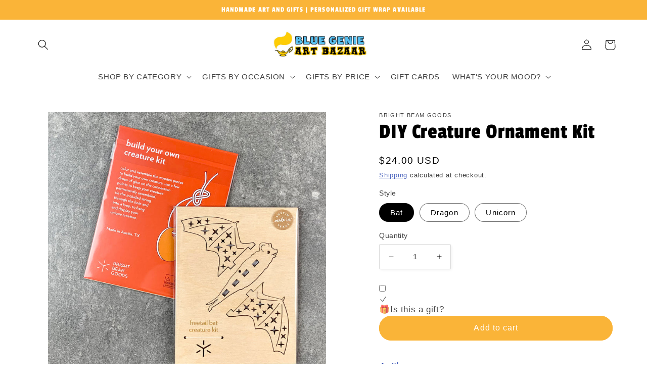

--- FILE ---
content_type: text/html; charset=utf-8
request_url: https://bluegenieartbazaar.shop/products/diy-creature-kit
body_size: 29673
content:
<!doctype html>
<html class="no-js" lang="en">
  <head>
    <meta charset="utf-8">
    <meta http-equiv="X-UA-Compatible" content="IE=edge">
    <meta name="viewport" content="width=device-width,initial-scale=1">
    <meta name="theme-color" content="">
    <link rel="canonical" href="https://bluegenieartbazaar.shop/products/diy-creature-kit">
    <link rel="preconnect" href="https://cdn.shopify.com" crossorigin><link rel="icon" type="image/png" href="//bluegenieartbazaar.shop/cdn/shop/files/BLUGENIELOGO-LAMP.jpg?crop=center&height=32&v=1677527913&width=32"><link rel="preconnect" href="https://fonts.shopifycdn.com" crossorigin><title>
      DIY Creature Ornament Kit
 &ndash; Blue Genie Art Bazaar</title>

    
      <meta name="description" content="This birch wood kit comes flat-packed for easy shipping and gifting. While it does include a string to hang your masterpiece with, we suggest adding a dab of glue here and there if you aren&#39;t intending to store it flat after you complete it. 4 1/2&quot; x 5 3/4&quot;">
    

    

<meta property="og:site_name" content="Blue Genie Art Bazaar">
<meta property="og:url" content="https://bluegenieartbazaar.shop/products/diy-creature-kit">
<meta property="og:title" content="DIY Creature Ornament Kit">
<meta property="og:type" content="product">
<meta property="og:description" content="This birch wood kit comes flat-packed for easy shipping and gifting. While it does include a string to hang your masterpiece with, we suggest adding a dab of glue here and there if you aren&#39;t intending to store it flat after you complete it. 4 1/2&quot; x 5 3/4&quot;"><meta property="og:image" content="http://bluegenieartbazaar.shop/cdn/shop/files/OK-Unicorn-InPackaging_1050-MAKEworkshop.jpg?v=1698979345">
  <meta property="og:image:secure_url" content="https://bluegenieartbazaar.shop/cdn/shop/files/OK-Unicorn-InPackaging_1050-MAKEworkshop.jpg?v=1698979345">
  <meta property="og:image:width" content="1050">
  <meta property="og:image:height" content="1050"><meta property="og:price:amount" content="24.00">
  <meta property="og:price:currency" content="USD"><meta name="twitter:card" content="summary_large_image">
<meta name="twitter:title" content="DIY Creature Ornament Kit">
<meta name="twitter:description" content="This birch wood kit comes flat-packed for easy shipping and gifting. While it does include a string to hang your masterpiece with, we suggest adding a dab of glue here and there if you aren&#39;t intending to store it flat after you complete it. 4 1/2&quot; x 5 3/4&quot;">


    <script src="//bluegenieartbazaar.shop/cdn/shop/t/2/assets/constants.js?v=165488195745554878101677190788" defer="defer"></script>
    <script src="//bluegenieartbazaar.shop/cdn/shop/t/2/assets/pubsub.js?v=2921868252632587581677190791" defer="defer"></script>
    <script src="//bluegenieartbazaar.shop/cdn/shop/t/2/assets/global.js?v=85297797553816670871677190789" defer="defer"></script>
    <script>window.performance && window.performance.mark && window.performance.mark('shopify.content_for_header.start');</script><meta name="facebook-domain-verification" content="44s4n3kq9akn4c224zr7qancwxjkb6">
<meta name="google-site-verification" content="0I5WuY5Jt9JVXJ8z3DnWGhQIEZjt25yAra4K31OYXnA">
<meta id="shopify-digital-wallet" name="shopify-digital-wallet" content="/72527347985/digital_wallets/dialog">
<meta name="shopify-checkout-api-token" content="7c3375ad89c4cd3421467424f1fe3ee0">
<meta id="in-context-paypal-metadata" data-shop-id="72527347985" data-venmo-supported="false" data-environment="production" data-locale="en_US" data-paypal-v4="true" data-currency="USD">
<link rel="alternate" type="application/json+oembed" href="https://bluegenieartbazaar.shop/products/diy-creature-kit.oembed">
<script async="async" src="/checkouts/internal/preloads.js?locale=en-US"></script>
<link rel="preconnect" href="https://shop.app" crossorigin="anonymous">
<script async="async" src="https://shop.app/checkouts/internal/preloads.js?locale=en-US&shop_id=72527347985" crossorigin="anonymous"></script>
<script id="apple-pay-shop-capabilities" type="application/json">{"shopId":72527347985,"countryCode":"US","currencyCode":"USD","merchantCapabilities":["supports3DS"],"merchantId":"gid:\/\/shopify\/Shop\/72527347985","merchantName":"Blue Genie Art Bazaar","requiredBillingContactFields":["postalAddress","email"],"requiredShippingContactFields":["postalAddress","email"],"shippingType":"shipping","supportedNetworks":["visa","masterCard","amex","discover","elo","jcb"],"total":{"type":"pending","label":"Blue Genie Art Bazaar","amount":"1.00"},"shopifyPaymentsEnabled":true,"supportsSubscriptions":true}</script>
<script id="shopify-features" type="application/json">{"accessToken":"7c3375ad89c4cd3421467424f1fe3ee0","betas":["rich-media-storefront-analytics"],"domain":"bluegenieartbazaar.shop","predictiveSearch":true,"shopId":72527347985,"locale":"en"}</script>
<script>var Shopify = Shopify || {};
Shopify.shop = "blue-genie-art-bazaar.myshopify.com";
Shopify.locale = "en";
Shopify.currency = {"active":"USD","rate":"1.0"};
Shopify.country = "US";
Shopify.theme = {"name":"Studio","id":144229761297,"schema_name":"Studio","schema_version":"8.0.0","theme_store_id":1431,"role":"main"};
Shopify.theme.handle = "null";
Shopify.theme.style = {"id":null,"handle":null};
Shopify.cdnHost = "bluegenieartbazaar.shop/cdn";
Shopify.routes = Shopify.routes || {};
Shopify.routes.root = "/";</script>
<script type="module">!function(o){(o.Shopify=o.Shopify||{}).modules=!0}(window);</script>
<script>!function(o){function n(){var o=[];function n(){o.push(Array.prototype.slice.apply(arguments))}return n.q=o,n}var t=o.Shopify=o.Shopify||{};t.loadFeatures=n(),t.autoloadFeatures=n()}(window);</script>
<script>
  window.ShopifyPay = window.ShopifyPay || {};
  window.ShopifyPay.apiHost = "shop.app\/pay";
  window.ShopifyPay.redirectState = null;
</script>
<script id="shop-js-analytics" type="application/json">{"pageType":"product"}</script>
<script defer="defer" async type="module" src="//bluegenieartbazaar.shop/cdn/shopifycloud/shop-js/modules/v2/client.init-shop-cart-sync_WVOgQShq.en.esm.js"></script>
<script defer="defer" async type="module" src="//bluegenieartbazaar.shop/cdn/shopifycloud/shop-js/modules/v2/chunk.common_C_13GLB1.esm.js"></script>
<script defer="defer" async type="module" src="//bluegenieartbazaar.shop/cdn/shopifycloud/shop-js/modules/v2/chunk.modal_CLfMGd0m.esm.js"></script>
<script type="module">
  await import("//bluegenieartbazaar.shop/cdn/shopifycloud/shop-js/modules/v2/client.init-shop-cart-sync_WVOgQShq.en.esm.js");
await import("//bluegenieartbazaar.shop/cdn/shopifycloud/shop-js/modules/v2/chunk.common_C_13GLB1.esm.js");
await import("//bluegenieartbazaar.shop/cdn/shopifycloud/shop-js/modules/v2/chunk.modal_CLfMGd0m.esm.js");

  window.Shopify.SignInWithShop?.initShopCartSync?.({"fedCMEnabled":true,"windoidEnabled":true});

</script>
<script>
  window.Shopify = window.Shopify || {};
  if (!window.Shopify.featureAssets) window.Shopify.featureAssets = {};
  window.Shopify.featureAssets['shop-js'] = {"shop-cart-sync":["modules/v2/client.shop-cart-sync_DuR37GeY.en.esm.js","modules/v2/chunk.common_C_13GLB1.esm.js","modules/v2/chunk.modal_CLfMGd0m.esm.js"],"init-fed-cm":["modules/v2/client.init-fed-cm_BucUoe6W.en.esm.js","modules/v2/chunk.common_C_13GLB1.esm.js","modules/v2/chunk.modal_CLfMGd0m.esm.js"],"shop-toast-manager":["modules/v2/client.shop-toast-manager_B0JfrpKj.en.esm.js","modules/v2/chunk.common_C_13GLB1.esm.js","modules/v2/chunk.modal_CLfMGd0m.esm.js"],"init-shop-cart-sync":["modules/v2/client.init-shop-cart-sync_WVOgQShq.en.esm.js","modules/v2/chunk.common_C_13GLB1.esm.js","modules/v2/chunk.modal_CLfMGd0m.esm.js"],"shop-button":["modules/v2/client.shop-button_B_U3bv27.en.esm.js","modules/v2/chunk.common_C_13GLB1.esm.js","modules/v2/chunk.modal_CLfMGd0m.esm.js"],"init-windoid":["modules/v2/client.init-windoid_DuP9q_di.en.esm.js","modules/v2/chunk.common_C_13GLB1.esm.js","modules/v2/chunk.modal_CLfMGd0m.esm.js"],"shop-cash-offers":["modules/v2/client.shop-cash-offers_BmULhtno.en.esm.js","modules/v2/chunk.common_C_13GLB1.esm.js","modules/v2/chunk.modal_CLfMGd0m.esm.js"],"pay-button":["modules/v2/client.pay-button_CrPSEbOK.en.esm.js","modules/v2/chunk.common_C_13GLB1.esm.js","modules/v2/chunk.modal_CLfMGd0m.esm.js"],"init-customer-accounts":["modules/v2/client.init-customer-accounts_jNk9cPYQ.en.esm.js","modules/v2/client.shop-login-button_DJ5ldayH.en.esm.js","modules/v2/chunk.common_C_13GLB1.esm.js","modules/v2/chunk.modal_CLfMGd0m.esm.js"],"avatar":["modules/v2/client.avatar_BTnouDA3.en.esm.js"],"checkout-modal":["modules/v2/client.checkout-modal_pBPyh9w8.en.esm.js","modules/v2/chunk.common_C_13GLB1.esm.js","modules/v2/chunk.modal_CLfMGd0m.esm.js"],"init-shop-for-new-customer-accounts":["modules/v2/client.init-shop-for-new-customer-accounts_BUoCy7a5.en.esm.js","modules/v2/client.shop-login-button_DJ5ldayH.en.esm.js","modules/v2/chunk.common_C_13GLB1.esm.js","modules/v2/chunk.modal_CLfMGd0m.esm.js"],"init-customer-accounts-sign-up":["modules/v2/client.init-customer-accounts-sign-up_CnczCz9H.en.esm.js","modules/v2/client.shop-login-button_DJ5ldayH.en.esm.js","modules/v2/chunk.common_C_13GLB1.esm.js","modules/v2/chunk.modal_CLfMGd0m.esm.js"],"init-shop-email-lookup-coordinator":["modules/v2/client.init-shop-email-lookup-coordinator_CzjY5t9o.en.esm.js","modules/v2/chunk.common_C_13GLB1.esm.js","modules/v2/chunk.modal_CLfMGd0m.esm.js"],"shop-follow-button":["modules/v2/client.shop-follow-button_CsYC63q7.en.esm.js","modules/v2/chunk.common_C_13GLB1.esm.js","modules/v2/chunk.modal_CLfMGd0m.esm.js"],"shop-login-button":["modules/v2/client.shop-login-button_DJ5ldayH.en.esm.js","modules/v2/chunk.common_C_13GLB1.esm.js","modules/v2/chunk.modal_CLfMGd0m.esm.js"],"shop-login":["modules/v2/client.shop-login_B9ccPdmx.en.esm.js","modules/v2/chunk.common_C_13GLB1.esm.js","modules/v2/chunk.modal_CLfMGd0m.esm.js"],"lead-capture":["modules/v2/client.lead-capture_D0K_KgYb.en.esm.js","modules/v2/chunk.common_C_13GLB1.esm.js","modules/v2/chunk.modal_CLfMGd0m.esm.js"],"payment-terms":["modules/v2/client.payment-terms_BWmiNN46.en.esm.js","modules/v2/chunk.common_C_13GLB1.esm.js","modules/v2/chunk.modal_CLfMGd0m.esm.js"]};
</script>
<script>(function() {
  var isLoaded = false;
  function asyncLoad() {
    if (isLoaded) return;
    isLoaded = true;
    var urls = ["https:\/\/coupon-x.premio.io\/assets\/js\/shopify-cx-fronted.js?shop=blue-genie-art-bazaar.myshopify.com","https:\/\/chimpstatic.com\/mcjs-connected\/js\/users\/7e8c4d187d2383993ad28a6b6\/0f00d05292fcf6c1516be20cd.js?shop=blue-genie-art-bazaar.myshopify.com"];
    for (var i = 0; i < urls.length; i++) {
      var s = document.createElement('script');
      s.type = 'text/javascript';
      s.async = true;
      s.src = urls[i];
      var x = document.getElementsByTagName('script')[0];
      x.parentNode.insertBefore(s, x);
    }
  };
  if(window.attachEvent) {
    window.attachEvent('onload', asyncLoad);
  } else {
    window.addEventListener('load', asyncLoad, false);
  }
})();</script>
<script id="__st">var __st={"a":72527347985,"offset":-21600,"reqid":"2dfbe97f-4ece-4a20-a8c1-89801ef4008d-1769613384","pageurl":"bluegenieartbazaar.shop\/products\/diy-creature-kit","u":"9e37aacee1c2","p":"product","rtyp":"product","rid":9000517468433};</script>
<script>window.ShopifyPaypalV4VisibilityTracking = true;</script>
<script id="captcha-bootstrap">!function(){'use strict';const t='contact',e='account',n='new_comment',o=[[t,t],['blogs',n],['comments',n],[t,'customer']],c=[[e,'customer_login'],[e,'guest_login'],[e,'recover_customer_password'],[e,'create_customer']],r=t=>t.map((([t,e])=>`form[action*='/${t}']:not([data-nocaptcha='true']) input[name='form_type'][value='${e}']`)).join(','),a=t=>()=>t?[...document.querySelectorAll(t)].map((t=>t.form)):[];function s(){const t=[...o],e=r(t);return a(e)}const i='password',u='form_key',d=['recaptcha-v3-token','g-recaptcha-response','h-captcha-response',i],f=()=>{try{return window.sessionStorage}catch{return}},m='__shopify_v',_=t=>t.elements[u];function p(t,e,n=!1){try{const o=window.sessionStorage,c=JSON.parse(o.getItem(e)),{data:r}=function(t){const{data:e,action:n}=t;return t[m]||n?{data:e,action:n}:{data:t,action:n}}(c);for(const[e,n]of Object.entries(r))t.elements[e]&&(t.elements[e].value=n);n&&o.removeItem(e)}catch(o){console.error('form repopulation failed',{error:o})}}const l='form_type',E='cptcha';function T(t){t.dataset[E]=!0}const w=window,h=w.document,L='Shopify',v='ce_forms',y='captcha';let A=!1;((t,e)=>{const n=(g='f06e6c50-85a8-45c8-87d0-21a2b65856fe',I='https://cdn.shopify.com/shopifycloud/storefront-forms-hcaptcha/ce_storefront_forms_captcha_hcaptcha.v1.5.2.iife.js',D={infoText:'Protected by hCaptcha',privacyText:'Privacy',termsText:'Terms'},(t,e,n)=>{const o=w[L][v],c=o.bindForm;if(c)return c(t,g,e,D).then(n);var r;o.q.push([[t,g,e,D],n]),r=I,A||(h.body.append(Object.assign(h.createElement('script'),{id:'captcha-provider',async:!0,src:r})),A=!0)});var g,I,D;w[L]=w[L]||{},w[L][v]=w[L][v]||{},w[L][v].q=[],w[L][y]=w[L][y]||{},w[L][y].protect=function(t,e){n(t,void 0,e),T(t)},Object.freeze(w[L][y]),function(t,e,n,w,h,L){const[v,y,A,g]=function(t,e,n){const i=e?o:[],u=t?c:[],d=[...i,...u],f=r(d),m=r(i),_=r(d.filter((([t,e])=>n.includes(e))));return[a(f),a(m),a(_),s()]}(w,h,L),I=t=>{const e=t.target;return e instanceof HTMLFormElement?e:e&&e.form},D=t=>v().includes(t);t.addEventListener('submit',(t=>{const e=I(t);if(!e)return;const n=D(e)&&!e.dataset.hcaptchaBound&&!e.dataset.recaptchaBound,o=_(e),c=g().includes(e)&&(!o||!o.value);(n||c)&&t.preventDefault(),c&&!n&&(function(t){try{if(!f())return;!function(t){const e=f();if(!e)return;const n=_(t);if(!n)return;const o=n.value;o&&e.removeItem(o)}(t);const e=Array.from(Array(32),(()=>Math.random().toString(36)[2])).join('');!function(t,e){_(t)||t.append(Object.assign(document.createElement('input'),{type:'hidden',name:u})),t.elements[u].value=e}(t,e),function(t,e){const n=f();if(!n)return;const o=[...t.querySelectorAll(`input[type='${i}']`)].map((({name:t})=>t)),c=[...d,...o],r={};for(const[a,s]of new FormData(t).entries())c.includes(a)||(r[a]=s);n.setItem(e,JSON.stringify({[m]:1,action:t.action,data:r}))}(t,e)}catch(e){console.error('failed to persist form',e)}}(e),e.submit())}));const S=(t,e)=>{t&&!t.dataset[E]&&(n(t,e.some((e=>e===t))),T(t))};for(const o of['focusin','change'])t.addEventListener(o,(t=>{const e=I(t);D(e)&&S(e,y())}));const B=e.get('form_key'),M=e.get(l),P=B&&M;t.addEventListener('DOMContentLoaded',(()=>{const t=y();if(P)for(const e of t)e.elements[l].value===M&&p(e,B);[...new Set([...A(),...v().filter((t=>'true'===t.dataset.shopifyCaptcha))])].forEach((e=>S(e,t)))}))}(h,new URLSearchParams(w.location.search),n,t,e,['guest_login'])})(!0,!0)}();</script>
<script integrity="sha256-4kQ18oKyAcykRKYeNunJcIwy7WH5gtpwJnB7kiuLZ1E=" data-source-attribution="shopify.loadfeatures" defer="defer" src="//bluegenieartbazaar.shop/cdn/shopifycloud/storefront/assets/storefront/load_feature-a0a9edcb.js" crossorigin="anonymous"></script>
<script crossorigin="anonymous" defer="defer" src="//bluegenieartbazaar.shop/cdn/shopifycloud/storefront/assets/shopify_pay/storefront-65b4c6d7.js?v=20250812"></script>
<script data-source-attribution="shopify.dynamic_checkout.dynamic.init">var Shopify=Shopify||{};Shopify.PaymentButton=Shopify.PaymentButton||{isStorefrontPortableWallets:!0,init:function(){window.Shopify.PaymentButton.init=function(){};var t=document.createElement("script");t.src="https://bluegenieartbazaar.shop/cdn/shopifycloud/portable-wallets/latest/portable-wallets.en.js",t.type="module",document.head.appendChild(t)}};
</script>
<script data-source-attribution="shopify.dynamic_checkout.buyer_consent">
  function portableWalletsHideBuyerConsent(e){var t=document.getElementById("shopify-buyer-consent"),n=document.getElementById("shopify-subscription-policy-button");t&&n&&(t.classList.add("hidden"),t.setAttribute("aria-hidden","true"),n.removeEventListener("click",e))}function portableWalletsShowBuyerConsent(e){var t=document.getElementById("shopify-buyer-consent"),n=document.getElementById("shopify-subscription-policy-button");t&&n&&(t.classList.remove("hidden"),t.removeAttribute("aria-hidden"),n.addEventListener("click",e))}window.Shopify?.PaymentButton&&(window.Shopify.PaymentButton.hideBuyerConsent=portableWalletsHideBuyerConsent,window.Shopify.PaymentButton.showBuyerConsent=portableWalletsShowBuyerConsent);
</script>
<script data-source-attribution="shopify.dynamic_checkout.cart.bootstrap">document.addEventListener("DOMContentLoaded",(function(){function t(){return document.querySelector("shopify-accelerated-checkout-cart, shopify-accelerated-checkout")}if(t())Shopify.PaymentButton.init();else{new MutationObserver((function(e,n){t()&&(Shopify.PaymentButton.init(),n.disconnect())})).observe(document.body,{childList:!0,subtree:!0})}}));
</script>
<link id="shopify-accelerated-checkout-styles" rel="stylesheet" media="screen" href="https://bluegenieartbazaar.shop/cdn/shopifycloud/portable-wallets/latest/accelerated-checkout-backwards-compat.css" crossorigin="anonymous">
<style id="shopify-accelerated-checkout-cart">
        #shopify-buyer-consent {
  margin-top: 1em;
  display: inline-block;
  width: 100%;
}

#shopify-buyer-consent.hidden {
  display: none;
}

#shopify-subscription-policy-button {
  background: none;
  border: none;
  padding: 0;
  text-decoration: underline;
  font-size: inherit;
  cursor: pointer;
}

#shopify-subscription-policy-button::before {
  box-shadow: none;
}

      </style>
<script id="sections-script" data-sections="header,footer" defer="defer" src="//bluegenieartbazaar.shop/cdn/shop/t/2/compiled_assets/scripts.js?v=354"></script>
<script>window.performance && window.performance.mark && window.performance.mark('shopify.content_for_header.end');</script>


    <style data-shopify>
      
      
      
      
      @font-face {
  font-family: "Passion One";
  font-weight: 400;
  font-style: normal;
  font-display: swap;
  src: url("//bluegenieartbazaar.shop/cdn/fonts/passion_one/passionone_n4.31a1252e552d551e6587933838e4ee03a79ab341.woff2") format("woff2"),
       url("//bluegenieartbazaar.shop/cdn/fonts/passion_one/passionone_n4.5f5aac539797c29b6baa4c35a49ddd47a4ce6f6e.woff") format("woff");
}


      :root {
        --font-body-family: "system_ui", -apple-system, 'Segoe UI', Roboto, 'Helvetica Neue', 'Noto Sans', 'Liberation Sans', Arial, sans-serif, 'Apple Color Emoji', 'Segoe UI Emoji', 'Segoe UI Symbol', 'Noto Color Emoji';
        --font-body-style: normal;
        --font-body-weight: 400;
        --font-body-weight-bold: 700;

        --font-heading-family: "Passion One", sans-serif;
        --font-heading-style: normal;
        --font-heading-weight: 400;

        --font-body-scale: 1.05;
        --font-heading-scale: 1.0;

        --color-base-text: 0, 0, 0;
        --color-shadow: 0, 0, 0;
        --color-base-background-1: 255, 255, 255;
        --color-base-background-2: 132, 205, 255;
        --color-base-solid-button-labels: 255, 255, 255;
        --color-base-outline-button-labels: 51, 79, 180;
        --color-base-accent-1: 250, 180, 56;
        --color-base-accent-2: 51, 79, 180;
        --payment-terms-background-color: #ffffff;

        --gradient-base-background-1: #ffffff;
        --gradient-base-background-2: #84cdff;
        --gradient-base-accent-1: #fab438;
        --gradient-base-accent-2: #334fb4;

        --media-padding: px;
        --media-border-opacity: 0.05;
        --media-border-width: 0px;
        --media-radius: 0px;
        --media-shadow-opacity: 0.0;
        --media-shadow-horizontal-offset: 0px;
        --media-shadow-vertical-offset: 0px;
        --media-shadow-blur-radius: 0px;
        --media-shadow-visible: 0;

        --page-width: 120rem;
        --page-width-margin: 0rem;

        --product-card-image-padding: 0.0rem;
        --product-card-corner-radius: 0.0rem;
        --product-card-text-alignment: center;
        --product-card-border-width: 0.0rem;
        --product-card-border-opacity: 0.1;
        --product-card-shadow-opacity: 0.1;
        --product-card-shadow-visible: 1;
        --product-card-shadow-horizontal-offset: 0.0rem;
        --product-card-shadow-vertical-offset: 0.0rem;
        --product-card-shadow-blur-radius: 0.0rem;

        --collection-card-image-padding: 0.0rem;
        --collection-card-corner-radius: 0.0rem;
        --collection-card-text-alignment: center;
        --collection-card-border-width: 0.0rem;
        --collection-card-border-opacity: 0.1;
        --collection-card-shadow-opacity: 0.1;
        --collection-card-shadow-visible: 1;
        --collection-card-shadow-horizontal-offset: 0.0rem;
        --collection-card-shadow-vertical-offset: 0.0rem;
        --collection-card-shadow-blur-radius: 0.0rem;

        --blog-card-image-padding: 0.0rem;
        --blog-card-corner-radius: 0.0rem;
        --blog-card-text-alignment: center;
        --blog-card-border-width: 0.0rem;
        --blog-card-border-opacity: 0.1;
        --blog-card-shadow-opacity: 0.1;
        --blog-card-shadow-visible: 1;
        --blog-card-shadow-horizontal-offset: 0.0rem;
        --blog-card-shadow-vertical-offset: 0.0rem;
        --blog-card-shadow-blur-radius: 0.0rem;

        --badge-corner-radius: 4.0rem;

        --popup-border-width: 0px;
        --popup-border-opacity: 0.1;
        --popup-corner-radius: 0px;
        --popup-shadow-opacity: 0.1;
        --popup-shadow-horizontal-offset: 6px;
        --popup-shadow-vertical-offset: 6px;
        --popup-shadow-blur-radius: 25px;

        --drawer-border-width: 1px;
        --drawer-border-opacity: 0.1;
        --drawer-shadow-opacity: 0.0;
        --drawer-shadow-horizontal-offset: 0px;
        --drawer-shadow-vertical-offset: 0px;
        --drawer-shadow-blur-radius: 0px;

        --spacing-sections-desktop: 0px;
        --spacing-sections-mobile: 0px;

        --grid-desktop-vertical-spacing: 40px;
        --grid-desktop-horizontal-spacing: 40px;
        --grid-mobile-vertical-spacing: 20px;
        --grid-mobile-horizontal-spacing: 20px;

        --text-boxes-border-opacity: 0.0;
        --text-boxes-border-width: 0px;
        --text-boxes-radius: 0px;
        --text-boxes-shadow-opacity: 0.0;
        --text-boxes-shadow-visible: 0;
        --text-boxes-shadow-horizontal-offset: 0px;
        --text-boxes-shadow-vertical-offset: 0px;
        --text-boxes-shadow-blur-radius: 0px;

        --buttons-radius: 40px;
        --buttons-radius-outset: 41px;
        --buttons-border-width: 1px;
        --buttons-border-opacity: 1.0;
        --buttons-shadow-opacity: 0.0;
        --buttons-shadow-visible: 0;
        --buttons-shadow-horizontal-offset: 2px;
        --buttons-shadow-vertical-offset: 2px;
        --buttons-shadow-blur-radius: 5px;
        --buttons-border-offset: 0.3px;

        --inputs-radius: 2px;
        --inputs-border-width: 1px;
        --inputs-border-opacity: 0.15;
        --inputs-shadow-opacity: 0.05;
        --inputs-shadow-horizontal-offset: 2px;
        --inputs-margin-offset: 2px;
        --inputs-shadow-vertical-offset: 2px;
        --inputs-shadow-blur-radius: 5px;
        --inputs-radius-outset: 3px;

        --variant-pills-radius: 40px;
        --variant-pills-border-width: 1px;
        --variant-pills-border-opacity: 0.55;
        --variant-pills-shadow-opacity: 0.0;
        --variant-pills-shadow-horizontal-offset: 0px;
        --variant-pills-shadow-vertical-offset: 0px;
        --variant-pills-shadow-blur-radius: 0px;
      }

      *,
      *::before,
      *::after {
        box-sizing: inherit;
      }

      html {
        box-sizing: border-box;
        font-size: calc(var(--font-body-scale) * 62.5%);
        height: 100%;
      }

      body {
        display: grid;
        grid-template-rows: auto auto 1fr auto;
        grid-template-columns: 100%;
        min-height: 100%;
        margin: 0;
        font-size: 1.5rem;
        letter-spacing: 0.06rem;
        line-height: calc(1 + 0.8 / var(--font-body-scale));
        font-family: var(--font-body-family);
        font-style: var(--font-body-style);
        font-weight: var(--font-body-weight);
      }

      @media screen and (min-width: 750px) {
        body {
          font-size: 1.6rem;
        }
      }
    </style>

    <link href="//bluegenieartbazaar.shop/cdn/shop/t/2/assets/base.css?v=831047894957930821677190791" rel="stylesheet" type="text/css" media="all" />
<link rel="preload" as="font" href="//bluegenieartbazaar.shop/cdn/fonts/passion_one/passionone_n4.31a1252e552d551e6587933838e4ee03a79ab341.woff2" type="font/woff2" crossorigin><link rel="stylesheet" href="//bluegenieartbazaar.shop/cdn/shop/t/2/assets/component-predictive-search.css?v=85913294783299393391677190789" media="print" onload="this.media='all'"><script>document.documentElement.className = document.documentElement.className.replace('no-js', 'js');
    if (Shopify.designMode) {
      document.documentElement.classList.add('shopify-design-mode');
    }
    </script>
  <link href="https://monorail-edge.shopifysvc.com" rel="dns-prefetch">
<script>(function(){if ("sendBeacon" in navigator && "performance" in window) {try {var session_token_from_headers = performance.getEntriesByType('navigation')[0].serverTiming.find(x => x.name == '_s').description;} catch {var session_token_from_headers = undefined;}var session_cookie_matches = document.cookie.match(/_shopify_s=([^;]*)/);var session_token_from_cookie = session_cookie_matches && session_cookie_matches.length === 2 ? session_cookie_matches[1] : "";var session_token = session_token_from_headers || session_token_from_cookie || "";function handle_abandonment_event(e) {var entries = performance.getEntries().filter(function(entry) {return /monorail-edge.shopifysvc.com/.test(entry.name);});if (!window.abandonment_tracked && entries.length === 0) {window.abandonment_tracked = true;var currentMs = Date.now();var navigation_start = performance.timing.navigationStart;var payload = {shop_id: 72527347985,url: window.location.href,navigation_start,duration: currentMs - navigation_start,session_token,page_type: "product"};window.navigator.sendBeacon("https://monorail-edge.shopifysvc.com/v1/produce", JSON.stringify({schema_id: "online_store_buyer_site_abandonment/1.1",payload: payload,metadata: {event_created_at_ms: currentMs,event_sent_at_ms: currentMs}}));}}window.addEventListener('pagehide', handle_abandonment_event);}}());</script>
<script id="web-pixels-manager-setup">(function e(e,d,r,n,o){if(void 0===o&&(o={}),!Boolean(null===(a=null===(i=window.Shopify)||void 0===i?void 0:i.analytics)||void 0===a?void 0:a.replayQueue)){var i,a;window.Shopify=window.Shopify||{};var t=window.Shopify;t.analytics=t.analytics||{};var s=t.analytics;s.replayQueue=[],s.publish=function(e,d,r){return s.replayQueue.push([e,d,r]),!0};try{self.performance.mark("wpm:start")}catch(e){}var l=function(){var e={modern:/Edge?\/(1{2}[4-9]|1[2-9]\d|[2-9]\d{2}|\d{4,})\.\d+(\.\d+|)|Firefox\/(1{2}[4-9]|1[2-9]\d|[2-9]\d{2}|\d{4,})\.\d+(\.\d+|)|Chrom(ium|e)\/(9{2}|\d{3,})\.\d+(\.\d+|)|(Maci|X1{2}).+ Version\/(15\.\d+|(1[6-9]|[2-9]\d|\d{3,})\.\d+)([,.]\d+|)( \(\w+\)|)( Mobile\/\w+|) Safari\/|Chrome.+OPR\/(9{2}|\d{3,})\.\d+\.\d+|(CPU[ +]OS|iPhone[ +]OS|CPU[ +]iPhone|CPU IPhone OS|CPU iPad OS)[ +]+(15[._]\d+|(1[6-9]|[2-9]\d|\d{3,})[._]\d+)([._]\d+|)|Android:?[ /-](13[3-9]|1[4-9]\d|[2-9]\d{2}|\d{4,})(\.\d+|)(\.\d+|)|Android.+Firefox\/(13[5-9]|1[4-9]\d|[2-9]\d{2}|\d{4,})\.\d+(\.\d+|)|Android.+Chrom(ium|e)\/(13[3-9]|1[4-9]\d|[2-9]\d{2}|\d{4,})\.\d+(\.\d+|)|SamsungBrowser\/([2-9]\d|\d{3,})\.\d+/,legacy:/Edge?\/(1[6-9]|[2-9]\d|\d{3,})\.\d+(\.\d+|)|Firefox\/(5[4-9]|[6-9]\d|\d{3,})\.\d+(\.\d+|)|Chrom(ium|e)\/(5[1-9]|[6-9]\d|\d{3,})\.\d+(\.\d+|)([\d.]+$|.*Safari\/(?![\d.]+ Edge\/[\d.]+$))|(Maci|X1{2}).+ Version\/(10\.\d+|(1[1-9]|[2-9]\d|\d{3,})\.\d+)([,.]\d+|)( \(\w+\)|)( Mobile\/\w+|) Safari\/|Chrome.+OPR\/(3[89]|[4-9]\d|\d{3,})\.\d+\.\d+|(CPU[ +]OS|iPhone[ +]OS|CPU[ +]iPhone|CPU IPhone OS|CPU iPad OS)[ +]+(10[._]\d+|(1[1-9]|[2-9]\d|\d{3,})[._]\d+)([._]\d+|)|Android:?[ /-](13[3-9]|1[4-9]\d|[2-9]\d{2}|\d{4,})(\.\d+|)(\.\d+|)|Mobile Safari.+OPR\/([89]\d|\d{3,})\.\d+\.\d+|Android.+Firefox\/(13[5-9]|1[4-9]\d|[2-9]\d{2}|\d{4,})\.\d+(\.\d+|)|Android.+Chrom(ium|e)\/(13[3-9]|1[4-9]\d|[2-9]\d{2}|\d{4,})\.\d+(\.\d+|)|Android.+(UC? ?Browser|UCWEB|U3)[ /]?(15\.([5-9]|\d{2,})|(1[6-9]|[2-9]\d|\d{3,})\.\d+)\.\d+|SamsungBrowser\/(5\.\d+|([6-9]|\d{2,})\.\d+)|Android.+MQ{2}Browser\/(14(\.(9|\d{2,})|)|(1[5-9]|[2-9]\d|\d{3,})(\.\d+|))(\.\d+|)|K[Aa][Ii]OS\/(3\.\d+|([4-9]|\d{2,})\.\d+)(\.\d+|)/},d=e.modern,r=e.legacy,n=navigator.userAgent;return n.match(d)?"modern":n.match(r)?"legacy":"unknown"}(),u="modern"===l?"modern":"legacy",c=(null!=n?n:{modern:"",legacy:""})[u],f=function(e){return[e.baseUrl,"/wpm","/b",e.hashVersion,"modern"===e.buildTarget?"m":"l",".js"].join("")}({baseUrl:d,hashVersion:r,buildTarget:u}),m=function(e){var d=e.version,r=e.bundleTarget,n=e.surface,o=e.pageUrl,i=e.monorailEndpoint;return{emit:function(e){var a=e.status,t=e.errorMsg,s=(new Date).getTime(),l=JSON.stringify({metadata:{event_sent_at_ms:s},events:[{schema_id:"web_pixels_manager_load/3.1",payload:{version:d,bundle_target:r,page_url:o,status:a,surface:n,error_msg:t},metadata:{event_created_at_ms:s}}]});if(!i)return console&&console.warn&&console.warn("[Web Pixels Manager] No Monorail endpoint provided, skipping logging."),!1;try{return self.navigator.sendBeacon.bind(self.navigator)(i,l)}catch(e){}var u=new XMLHttpRequest;try{return u.open("POST",i,!0),u.setRequestHeader("Content-Type","text/plain"),u.send(l),!0}catch(e){return console&&console.warn&&console.warn("[Web Pixels Manager] Got an unhandled error while logging to Monorail."),!1}}}}({version:r,bundleTarget:l,surface:e.surface,pageUrl:self.location.href,monorailEndpoint:e.monorailEndpoint});try{o.browserTarget=l,function(e){var d=e.src,r=e.async,n=void 0===r||r,o=e.onload,i=e.onerror,a=e.sri,t=e.scriptDataAttributes,s=void 0===t?{}:t,l=document.createElement("script"),u=document.querySelector("head"),c=document.querySelector("body");if(l.async=n,l.src=d,a&&(l.integrity=a,l.crossOrigin="anonymous"),s)for(var f in s)if(Object.prototype.hasOwnProperty.call(s,f))try{l.dataset[f]=s[f]}catch(e){}if(o&&l.addEventListener("load",o),i&&l.addEventListener("error",i),u)u.appendChild(l);else{if(!c)throw new Error("Did not find a head or body element to append the script");c.appendChild(l)}}({src:f,async:!0,onload:function(){if(!function(){var e,d;return Boolean(null===(d=null===(e=window.Shopify)||void 0===e?void 0:e.analytics)||void 0===d?void 0:d.initialized)}()){var d=window.webPixelsManager.init(e)||void 0;if(d){var r=window.Shopify.analytics;r.replayQueue.forEach((function(e){var r=e[0],n=e[1],o=e[2];d.publishCustomEvent(r,n,o)})),r.replayQueue=[],r.publish=d.publishCustomEvent,r.visitor=d.visitor,r.initialized=!0}}},onerror:function(){return m.emit({status:"failed",errorMsg:"".concat(f," has failed to load")})},sri:function(e){var d=/^sha384-[A-Za-z0-9+/=]+$/;return"string"==typeof e&&d.test(e)}(c)?c:"",scriptDataAttributes:o}),m.emit({status:"loading"})}catch(e){m.emit({status:"failed",errorMsg:(null==e?void 0:e.message)||"Unknown error"})}}})({shopId: 72527347985,storefrontBaseUrl: "https://bluegenieartbazaar.shop",extensionsBaseUrl: "https://extensions.shopifycdn.com/cdn/shopifycloud/web-pixels-manager",monorailEndpoint: "https://monorail-edge.shopifysvc.com/unstable/produce_batch",surface: "storefront-renderer",enabledBetaFlags: ["2dca8a86"],webPixelsConfigList: [{"id":"1209729297","configuration":"{\"config\":\"{\\\"google_tag_ids\\\":[\\\"G-JGK9HTLSBW\\\",\\\"GT-K5LQBL78\\\"],\\\"target_country\\\":\\\"ZZ\\\",\\\"gtag_events\\\":[{\\\"type\\\":\\\"search\\\",\\\"action_label\\\":\\\"G-JGK9HTLSBW\\\"},{\\\"type\\\":\\\"begin_checkout\\\",\\\"action_label\\\":\\\"G-JGK9HTLSBW\\\"},{\\\"type\\\":\\\"view_item\\\",\\\"action_label\\\":[\\\"G-JGK9HTLSBW\\\",\\\"MC-W0KPSELEPW\\\"]},{\\\"type\\\":\\\"purchase\\\",\\\"action_label\\\":[\\\"G-JGK9HTLSBW\\\",\\\"MC-W0KPSELEPW\\\"]},{\\\"type\\\":\\\"page_view\\\",\\\"action_label\\\":[\\\"G-JGK9HTLSBW\\\",\\\"MC-W0KPSELEPW\\\"]},{\\\"type\\\":\\\"add_payment_info\\\",\\\"action_label\\\":\\\"G-JGK9HTLSBW\\\"},{\\\"type\\\":\\\"add_to_cart\\\",\\\"action_label\\\":\\\"G-JGK9HTLSBW\\\"}],\\\"enable_monitoring_mode\\\":false}\"}","eventPayloadVersion":"v1","runtimeContext":"OPEN","scriptVersion":"b2a88bafab3e21179ed38636efcd8a93","type":"APP","apiClientId":1780363,"privacyPurposes":[],"dataSharingAdjustments":{"protectedCustomerApprovalScopes":["read_customer_address","read_customer_email","read_customer_name","read_customer_personal_data","read_customer_phone"]}},{"id":"686489873","configuration":"{\"pixelCode\":\"CMP90QJC77UAS8FS8J00\"}","eventPayloadVersion":"v1","runtimeContext":"STRICT","scriptVersion":"22e92c2ad45662f435e4801458fb78cc","type":"APP","apiClientId":4383523,"privacyPurposes":["ANALYTICS","MARKETING","SALE_OF_DATA"],"dataSharingAdjustments":{"protectedCustomerApprovalScopes":["read_customer_address","read_customer_email","read_customer_name","read_customer_personal_data","read_customer_phone"]}},{"id":"304840977","configuration":"{\"pixel_id\":\"1687488755086337\",\"pixel_type\":\"facebook_pixel\",\"metaapp_system_user_token\":\"-\"}","eventPayloadVersion":"v1","runtimeContext":"OPEN","scriptVersion":"ca16bc87fe92b6042fbaa3acc2fbdaa6","type":"APP","apiClientId":2329312,"privacyPurposes":["ANALYTICS","MARKETING","SALE_OF_DATA"],"dataSharingAdjustments":{"protectedCustomerApprovalScopes":["read_customer_address","read_customer_email","read_customer_name","read_customer_personal_data","read_customer_phone"]}},{"id":"shopify-app-pixel","configuration":"{}","eventPayloadVersion":"v1","runtimeContext":"STRICT","scriptVersion":"0450","apiClientId":"shopify-pixel","type":"APP","privacyPurposes":["ANALYTICS","MARKETING"]},{"id":"shopify-custom-pixel","eventPayloadVersion":"v1","runtimeContext":"LAX","scriptVersion":"0450","apiClientId":"shopify-pixel","type":"CUSTOM","privacyPurposes":["ANALYTICS","MARKETING"]}],isMerchantRequest: false,initData: {"shop":{"name":"Blue Genie Art Bazaar","paymentSettings":{"currencyCode":"USD"},"myshopifyDomain":"blue-genie-art-bazaar.myshopify.com","countryCode":"US","storefrontUrl":"https:\/\/bluegenieartbazaar.shop"},"customer":null,"cart":null,"checkout":null,"productVariants":[{"price":{"amount":24.0,"currencyCode":"USD"},"product":{"title":"DIY Creature Ornament Kit","vendor":"Bright Beam Goods","id":"9000517468433","untranslatedTitle":"DIY Creature Ornament Kit","url":"\/products\/diy-creature-kit","type":"toy craft kit"},"id":"47587065790737","image":{"src":"\/\/bluegenieartbazaar.shop\/cdn\/shop\/files\/OK-Bat-InPackaging_1050-MAKEworkshop.jpg?v=1698979345"},"sku":null,"title":"Bat","untranslatedTitle":"Bat"},{"price":{"amount":24.0,"currencyCode":"USD"},"product":{"title":"DIY Creature Ornament Kit","vendor":"Bright Beam Goods","id":"9000517468433","untranslatedTitle":"DIY Creature Ornament Kit","url":"\/products\/diy-creature-kit","type":"toy craft kit"},"id":"47587065856273","image":{"src":"\/\/bluegenieartbazaar.shop\/cdn\/shop\/files\/OK-Dragon-InPackaging_1050-MAKEworkshop.jpg?v=1698979346"},"sku":null,"title":"Dragon","untranslatedTitle":"Dragon"},{"price":{"amount":24.0,"currencyCode":"USD"},"product":{"title":"DIY Creature Ornament Kit","vendor":"Bright Beam Goods","id":"9000517468433","untranslatedTitle":"DIY Creature Ornament Kit","url":"\/products\/diy-creature-kit","type":"toy craft kit"},"id":"47587065954577","image":{"src":"\/\/bluegenieartbazaar.shop\/cdn\/shop\/files\/OK-Unicorn-InPackaging_1050-MAKEworkshop.jpg?v=1698979345"},"sku":null,"title":"Unicorn","untranslatedTitle":"Unicorn"}],"purchasingCompany":null},},"https://bluegenieartbazaar.shop/cdn","fcfee988w5aeb613cpc8e4bc33m6693e112",{"modern":"","legacy":""},{"shopId":"72527347985","storefrontBaseUrl":"https:\/\/bluegenieartbazaar.shop","extensionBaseUrl":"https:\/\/extensions.shopifycdn.com\/cdn\/shopifycloud\/web-pixels-manager","surface":"storefront-renderer","enabledBetaFlags":"[\"2dca8a86\"]","isMerchantRequest":"false","hashVersion":"fcfee988w5aeb613cpc8e4bc33m6693e112","publish":"custom","events":"[[\"page_viewed\",{}],[\"product_viewed\",{\"productVariant\":{\"price\":{\"amount\":24.0,\"currencyCode\":\"USD\"},\"product\":{\"title\":\"DIY Creature Ornament Kit\",\"vendor\":\"Bright Beam Goods\",\"id\":\"9000517468433\",\"untranslatedTitle\":\"DIY Creature Ornament Kit\",\"url\":\"\/products\/diy-creature-kit\",\"type\":\"toy craft kit\"},\"id\":\"47587065790737\",\"image\":{\"src\":\"\/\/bluegenieartbazaar.shop\/cdn\/shop\/files\/OK-Bat-InPackaging_1050-MAKEworkshop.jpg?v=1698979345\"},\"sku\":null,\"title\":\"Bat\",\"untranslatedTitle\":\"Bat\"}}]]"});</script><script>
  window.ShopifyAnalytics = window.ShopifyAnalytics || {};
  window.ShopifyAnalytics.meta = window.ShopifyAnalytics.meta || {};
  window.ShopifyAnalytics.meta.currency = 'USD';
  var meta = {"product":{"id":9000517468433,"gid":"gid:\/\/shopify\/Product\/9000517468433","vendor":"Bright Beam Goods","type":"toy craft kit","handle":"diy-creature-kit","variants":[{"id":47587065790737,"price":2400,"name":"DIY Creature Ornament Kit - Bat","public_title":"Bat","sku":null},{"id":47587065856273,"price":2400,"name":"DIY Creature Ornament Kit - Dragon","public_title":"Dragon","sku":null},{"id":47587065954577,"price":2400,"name":"DIY Creature Ornament Kit - Unicorn","public_title":"Unicorn","sku":null}],"remote":false},"page":{"pageType":"product","resourceType":"product","resourceId":9000517468433,"requestId":"2dfbe97f-4ece-4a20-a8c1-89801ef4008d-1769613384"}};
  for (var attr in meta) {
    window.ShopifyAnalytics.meta[attr] = meta[attr];
  }
</script>
<script class="analytics">
  (function () {
    var customDocumentWrite = function(content) {
      var jquery = null;

      if (window.jQuery) {
        jquery = window.jQuery;
      } else if (window.Checkout && window.Checkout.$) {
        jquery = window.Checkout.$;
      }

      if (jquery) {
        jquery('body').append(content);
      }
    };

    var hasLoggedConversion = function(token) {
      if (token) {
        return document.cookie.indexOf('loggedConversion=' + token) !== -1;
      }
      return false;
    }

    var setCookieIfConversion = function(token) {
      if (token) {
        var twoMonthsFromNow = new Date(Date.now());
        twoMonthsFromNow.setMonth(twoMonthsFromNow.getMonth() + 2);

        document.cookie = 'loggedConversion=' + token + '; expires=' + twoMonthsFromNow;
      }
    }

    var trekkie = window.ShopifyAnalytics.lib = window.trekkie = window.trekkie || [];
    if (trekkie.integrations) {
      return;
    }
    trekkie.methods = [
      'identify',
      'page',
      'ready',
      'track',
      'trackForm',
      'trackLink'
    ];
    trekkie.factory = function(method) {
      return function() {
        var args = Array.prototype.slice.call(arguments);
        args.unshift(method);
        trekkie.push(args);
        return trekkie;
      };
    };
    for (var i = 0; i < trekkie.methods.length; i++) {
      var key = trekkie.methods[i];
      trekkie[key] = trekkie.factory(key);
    }
    trekkie.load = function(config) {
      trekkie.config = config || {};
      trekkie.config.initialDocumentCookie = document.cookie;
      var first = document.getElementsByTagName('script')[0];
      var script = document.createElement('script');
      script.type = 'text/javascript';
      script.onerror = function(e) {
        var scriptFallback = document.createElement('script');
        scriptFallback.type = 'text/javascript';
        scriptFallback.onerror = function(error) {
                var Monorail = {
      produce: function produce(monorailDomain, schemaId, payload) {
        var currentMs = new Date().getTime();
        var event = {
          schema_id: schemaId,
          payload: payload,
          metadata: {
            event_created_at_ms: currentMs,
            event_sent_at_ms: currentMs
          }
        };
        return Monorail.sendRequest("https://" + monorailDomain + "/v1/produce", JSON.stringify(event));
      },
      sendRequest: function sendRequest(endpointUrl, payload) {
        // Try the sendBeacon API
        if (window && window.navigator && typeof window.navigator.sendBeacon === 'function' && typeof window.Blob === 'function' && !Monorail.isIos12()) {
          var blobData = new window.Blob([payload], {
            type: 'text/plain'
          });

          if (window.navigator.sendBeacon(endpointUrl, blobData)) {
            return true;
          } // sendBeacon was not successful

        } // XHR beacon

        var xhr = new XMLHttpRequest();

        try {
          xhr.open('POST', endpointUrl);
          xhr.setRequestHeader('Content-Type', 'text/plain');
          xhr.send(payload);
        } catch (e) {
          console.log(e);
        }

        return false;
      },
      isIos12: function isIos12() {
        return window.navigator.userAgent.lastIndexOf('iPhone; CPU iPhone OS 12_') !== -1 || window.navigator.userAgent.lastIndexOf('iPad; CPU OS 12_') !== -1;
      }
    };
    Monorail.produce('monorail-edge.shopifysvc.com',
      'trekkie_storefront_load_errors/1.1',
      {shop_id: 72527347985,
      theme_id: 144229761297,
      app_name: "storefront",
      context_url: window.location.href,
      source_url: "//bluegenieartbazaar.shop/cdn/s/trekkie.storefront.a804e9514e4efded663580eddd6991fcc12b5451.min.js"});

        };
        scriptFallback.async = true;
        scriptFallback.src = '//bluegenieartbazaar.shop/cdn/s/trekkie.storefront.a804e9514e4efded663580eddd6991fcc12b5451.min.js';
        first.parentNode.insertBefore(scriptFallback, first);
      };
      script.async = true;
      script.src = '//bluegenieartbazaar.shop/cdn/s/trekkie.storefront.a804e9514e4efded663580eddd6991fcc12b5451.min.js';
      first.parentNode.insertBefore(script, first);
    };
    trekkie.load(
      {"Trekkie":{"appName":"storefront","development":false,"defaultAttributes":{"shopId":72527347985,"isMerchantRequest":null,"themeId":144229761297,"themeCityHash":"521981571129310103","contentLanguage":"en","currency":"USD","eventMetadataId":"fb55ee43-03d5-45aa-ab12-d477f2d3f66b"},"isServerSideCookieWritingEnabled":true,"monorailRegion":"shop_domain","enabledBetaFlags":["65f19447","b5387b81"]},"Session Attribution":{},"S2S":{"facebookCapiEnabled":true,"source":"trekkie-storefront-renderer","apiClientId":580111}}
    );

    var loaded = false;
    trekkie.ready(function() {
      if (loaded) return;
      loaded = true;

      window.ShopifyAnalytics.lib = window.trekkie;

      var originalDocumentWrite = document.write;
      document.write = customDocumentWrite;
      try { window.ShopifyAnalytics.merchantGoogleAnalytics.call(this); } catch(error) {};
      document.write = originalDocumentWrite;

      window.ShopifyAnalytics.lib.page(null,{"pageType":"product","resourceType":"product","resourceId":9000517468433,"requestId":"2dfbe97f-4ece-4a20-a8c1-89801ef4008d-1769613384","shopifyEmitted":true});

      var match = window.location.pathname.match(/checkouts\/(.+)\/(thank_you|post_purchase)/)
      var token = match? match[1]: undefined;
      if (!hasLoggedConversion(token)) {
        setCookieIfConversion(token);
        window.ShopifyAnalytics.lib.track("Viewed Product",{"currency":"USD","variantId":47587065790737,"productId":9000517468433,"productGid":"gid:\/\/shopify\/Product\/9000517468433","name":"DIY Creature Ornament Kit - Bat","price":"24.00","sku":null,"brand":"Bright Beam Goods","variant":"Bat","category":"toy craft kit","nonInteraction":true,"remote":false},undefined,undefined,{"shopifyEmitted":true});
      window.ShopifyAnalytics.lib.track("monorail:\/\/trekkie_storefront_viewed_product\/1.1",{"currency":"USD","variantId":47587065790737,"productId":9000517468433,"productGid":"gid:\/\/shopify\/Product\/9000517468433","name":"DIY Creature Ornament Kit - Bat","price":"24.00","sku":null,"brand":"Bright Beam Goods","variant":"Bat","category":"toy craft kit","nonInteraction":true,"remote":false,"referer":"https:\/\/bluegenieartbazaar.shop\/products\/diy-creature-kit"});
      }
    });


        var eventsListenerScript = document.createElement('script');
        eventsListenerScript.async = true;
        eventsListenerScript.src = "//bluegenieartbazaar.shop/cdn/shopifycloud/storefront/assets/shop_events_listener-3da45d37.js";
        document.getElementsByTagName('head')[0].appendChild(eventsListenerScript);

})();</script>
<script
  defer
  src="https://bluegenieartbazaar.shop/cdn/shopifycloud/perf-kit/shopify-perf-kit-3.1.0.min.js"
  data-application="storefront-renderer"
  data-shop-id="72527347985"
  data-render-region="gcp-us-central1"
  data-page-type="product"
  data-theme-instance-id="144229761297"
  data-theme-name="Studio"
  data-theme-version="8.0.0"
  data-monorail-region="shop_domain"
  data-resource-timing-sampling-rate="10"
  data-shs="true"
  data-shs-beacon="true"
  data-shs-export-with-fetch="true"
  data-shs-logs-sample-rate="1"
  data-shs-beacon-endpoint="https://bluegenieartbazaar.shop/api/collect"
></script>
</head>

  <body class="gradient">
    <a class="skip-to-content-link button visually-hidden" href="#MainContent">
      Skip to content
    </a><!-- BEGIN sections: header-group -->
<div id="shopify-section-sections--17995563237649__announcement-bar" class="shopify-section shopify-section-group-header-group announcement-bar-section"><div class="announcement-bar color-accent-1 gradient" role="region" aria-label="Announcement" ><div class="page-width">
                <p class="announcement-bar__message center h5">
                  <span>HANDMADE ART AND GIFTS | PERSONALIZED GIFT WRAP AVAILABLE</span></p>
              </div></div>
</div><div id="shopify-section-sections--17995563237649__header" class="shopify-section shopify-section-group-header-group section-header"><link rel="stylesheet" href="//bluegenieartbazaar.shop/cdn/shop/t/2/assets/component-list-menu.css?v=151968516119678728991677190790" media="print" onload="this.media='all'">
<link rel="stylesheet" href="//bluegenieartbazaar.shop/cdn/shop/t/2/assets/component-search.css?v=184225813856820874251677190789" media="print" onload="this.media='all'">
<link rel="stylesheet" href="//bluegenieartbazaar.shop/cdn/shop/t/2/assets/component-menu-drawer.css?v=182311192829367774911677190789" media="print" onload="this.media='all'">
<link rel="stylesheet" href="//bluegenieartbazaar.shop/cdn/shop/t/2/assets/component-cart-notification.css?v=137625604348931474661677190788" media="print" onload="this.media='all'">
<link rel="stylesheet" href="//bluegenieartbazaar.shop/cdn/shop/t/2/assets/component-cart-items.css?v=23917223812499722491677190791" media="print" onload="this.media='all'"><link rel="stylesheet" href="//bluegenieartbazaar.shop/cdn/shop/t/2/assets/component-price.css?v=65402837579211014041677190789" media="print" onload="this.media='all'">
  <link rel="stylesheet" href="//bluegenieartbazaar.shop/cdn/shop/t/2/assets/component-loading-overlay.css?v=167310470843593579841677190791" media="print" onload="this.media='all'"><noscript><link href="//bluegenieartbazaar.shop/cdn/shop/t/2/assets/component-list-menu.css?v=151968516119678728991677190790" rel="stylesheet" type="text/css" media="all" /></noscript>
<noscript><link href="//bluegenieartbazaar.shop/cdn/shop/t/2/assets/component-search.css?v=184225813856820874251677190789" rel="stylesheet" type="text/css" media="all" /></noscript>
<noscript><link href="//bluegenieartbazaar.shop/cdn/shop/t/2/assets/component-menu-drawer.css?v=182311192829367774911677190789" rel="stylesheet" type="text/css" media="all" /></noscript>
<noscript><link href="//bluegenieartbazaar.shop/cdn/shop/t/2/assets/component-cart-notification.css?v=137625604348931474661677190788" rel="stylesheet" type="text/css" media="all" /></noscript>
<noscript><link href="//bluegenieartbazaar.shop/cdn/shop/t/2/assets/component-cart-items.css?v=23917223812499722491677190791" rel="stylesheet" type="text/css" media="all" /></noscript>

<style>
  header-drawer {
    justify-self: start;
    margin-left: -1.2rem;
  }

  .header__heading-logo {
    max-width: 200px;
  }@media screen and (min-width: 990px) {
    header-drawer {
      display: none;
    }
  }

  .menu-drawer-container {
    display: flex;
  }

  .list-menu {
    list-style: none;
    padding: 0;
    margin: 0;
  }

  .list-menu--inline {
    display: inline-flex;
    flex-wrap: wrap;
  }

  summary.list-menu__item {
    padding-right: 2.7rem;
  }

  .list-menu__item {
    display: flex;
    align-items: center;
    line-height: calc(1 + 0.3 / var(--font-body-scale));
  }

  .list-menu__item--link {
    text-decoration: none;
    padding-bottom: 1rem;
    padding-top: 1rem;
    line-height: calc(1 + 0.8 / var(--font-body-scale));
  }

  @media screen and (min-width: 750px) {
    .list-menu__item--link {
      padding-bottom: 0.5rem;
      padding-top: 0.5rem;
    }
  }
</style><style data-shopify>.header {
    padding-top: 4px;
    padding-bottom: 4px;
  }

  .section-header {
    position: sticky; /* This is for fixing a Safari z-index issue. PR #2147 */
    margin-bottom: 0px;
  }

  @media screen and (min-width: 750px) {
    .section-header {
      margin-bottom: 0px;
    }
  }

  @media screen and (min-width: 990px) {
    .header {
      padding-top: 8px;
      padding-bottom: 8px;
    }
  }</style><script src="//bluegenieartbazaar.shop/cdn/shop/t/2/assets/details-disclosure.js?v=153497636716254413831677190791" defer="defer"></script>
<script src="//bluegenieartbazaar.shop/cdn/shop/t/2/assets/details-modal.js?v=4511761896672669691677190790" defer="defer"></script>
<script src="//bluegenieartbazaar.shop/cdn/shop/t/2/assets/cart-notification.js?v=160453272920806432391677190789" defer="defer"></script>
<script src="//bluegenieartbazaar.shop/cdn/shop/t/2/assets/search-form.js?v=113639710312857635801677190790" defer="defer"></script><svg xmlns="http://www.w3.org/2000/svg" class="hidden">
  <symbol id="icon-search" viewbox="0 0 18 19" fill="none">
    <path fill-rule="evenodd" clip-rule="evenodd" d="M11.03 11.68A5.784 5.784 0 112.85 3.5a5.784 5.784 0 018.18 8.18zm.26 1.12a6.78 6.78 0 11.72-.7l5.4 5.4a.5.5 0 11-.71.7l-5.41-5.4z" fill="currentColor"/>
  </symbol>

  <symbol id="icon-reset" class="icon icon-close"  fill="none" viewBox="0 0 18 18" stroke="currentColor">
    <circle r="8.5" cy="9" cx="9" stroke-opacity="0.2"/>
    <path d="M6.82972 6.82915L1.17193 1.17097" stroke-linecap="round" stroke-linejoin="round" transform="translate(5 5)"/>
    <path d="M1.22896 6.88502L6.77288 1.11523" stroke-linecap="round" stroke-linejoin="round" transform="translate(5 5)"/>
  </symbol>

  <symbol id="icon-close" class="icon icon-close" fill="none" viewBox="0 0 18 17">
    <path d="M.865 15.978a.5.5 0 00.707.707l7.433-7.431 7.579 7.282a.501.501 0 00.846-.37.5.5 0 00-.153-.351L9.712 8.546l7.417-7.416a.5.5 0 10-.707-.708L8.991 7.853 1.413.573a.5.5 0 10-.693.72l7.563 7.268-7.418 7.417z" fill="currentColor">
  </symbol>
</svg>
<sticky-header data-sticky-type="on-scroll-up" class="header-wrapper color-background-1 gradient">
  <header class="header header--top-center header--mobile-center page-width header--has-menu"><header-drawer data-breakpoint="tablet">
        <details id="Details-menu-drawer-container" class="menu-drawer-container">
          <summary class="header__icon header__icon--menu header__icon--summary link focus-inset" aria-label="Menu">
            <span>
              <svg
  xmlns="http://www.w3.org/2000/svg"
  aria-hidden="true"
  focusable="false"
  class="icon icon-hamburger"
  fill="none"
  viewBox="0 0 18 16"
>
  <path d="M1 .5a.5.5 0 100 1h15.71a.5.5 0 000-1H1zM.5 8a.5.5 0 01.5-.5h15.71a.5.5 0 010 1H1A.5.5 0 01.5 8zm0 7a.5.5 0 01.5-.5h15.71a.5.5 0 010 1H1a.5.5 0 01-.5-.5z" fill="currentColor">
</svg>

              <svg
  xmlns="http://www.w3.org/2000/svg"
  aria-hidden="true"
  focusable="false"
  class="icon icon-close"
  fill="none"
  viewBox="0 0 18 17"
>
  <path d="M.865 15.978a.5.5 0 00.707.707l7.433-7.431 7.579 7.282a.501.501 0 00.846-.37.5.5 0 00-.153-.351L9.712 8.546l7.417-7.416a.5.5 0 10-.707-.708L8.991 7.853 1.413.573a.5.5 0 10-.693.72l7.563 7.268-7.418 7.417z" fill="currentColor">
</svg>

            </span>
          </summary>
          <div id="menu-drawer" class="gradient menu-drawer motion-reduce" tabindex="-1">
            <div class="menu-drawer__inner-container">
              <div class="menu-drawer__navigation-container">
                <nav class="menu-drawer__navigation">
                  <ul class="menu-drawer__menu has-submenu list-menu" role="list"><li><details id="Details-menu-drawer-menu-item-1">
                            <summary class="menu-drawer__menu-item list-menu__item link link--text focus-inset">
                              SHOP BY CATEGORY
                              <svg
  viewBox="0 0 14 10"
  fill="none"
  aria-hidden="true"
  focusable="false"
  class="icon icon-arrow"
  xmlns="http://www.w3.org/2000/svg"
>
  <path fill-rule="evenodd" clip-rule="evenodd" d="M8.537.808a.5.5 0 01.817-.162l4 4a.5.5 0 010 .708l-4 4a.5.5 0 11-.708-.708L11.793 5.5H1a.5.5 0 010-1h10.793L8.646 1.354a.5.5 0 01-.109-.546z" fill="currentColor">
</svg>

                              <svg aria-hidden="true" focusable="false" class="icon icon-caret" viewBox="0 0 10 6">
  <path fill-rule="evenodd" clip-rule="evenodd" d="M9.354.646a.5.5 0 00-.708 0L5 4.293 1.354.646a.5.5 0 00-.708.708l4 4a.5.5 0 00.708 0l4-4a.5.5 0 000-.708z" fill="currentColor">
</svg>

                            </summary>
                            <div id="link-shop-by-category" class="menu-drawer__submenu has-submenu gradient motion-reduce" tabindex="-1">
                              <div class="menu-drawer__inner-submenu">
                                <button class="menu-drawer__close-button link link--text focus-inset" aria-expanded="true">
                                  <svg
  viewBox="0 0 14 10"
  fill="none"
  aria-hidden="true"
  focusable="false"
  class="icon icon-arrow"
  xmlns="http://www.w3.org/2000/svg"
>
  <path fill-rule="evenodd" clip-rule="evenodd" d="M8.537.808a.5.5 0 01.817-.162l4 4a.5.5 0 010 .708l-4 4a.5.5 0 11-.708-.708L11.793 5.5H1a.5.5 0 010-1h10.793L8.646 1.354a.5.5 0 01-.109-.546z" fill="currentColor">
</svg>

                                  SHOP BY CATEGORY
                                </button>
                                <ul class="menu-drawer__menu list-menu" role="list" tabindex="-1"><li><a href="/collections/accessories" class="menu-drawer__menu-item link link--text list-menu__item focus-inset">
                                          ACCESSORIES
                                        </a></li><li><a href="/collections/art" class="menu-drawer__menu-item link link--text list-menu__item focus-inset">
                                          ART
                                        </a></li><li><a href="/collections/body-care" class="menu-drawer__menu-item link link--text list-menu__item focus-inset">
                                          BODY CARE
                                        </a></li><li><a href="/collections/candles" class="menu-drawer__menu-item link link--text list-menu__item focus-inset">
                                          CANDLES
                                        </a></li><li><a href="/collections/stickers" class="menu-drawer__menu-item link link--text list-menu__item focus-inset">
                                          CARDS &amp; STICKERS
                                        </a></li><li><a href="/collections/clothing" class="menu-drawer__menu-item link link--text list-menu__item focus-inset">
                                          CLOTHING
                                        </a></li><li><a href="/collections/food" class="menu-drawer__menu-item link link--text list-menu__item focus-inset">
                                          FOOD
                                        </a></li><li><a href="/collections/games-toys" class="menu-drawer__menu-item link link--text list-menu__item focus-inset">
                                          GAMES &amp; TOYS
                                        </a></li><li><a href="/collections/home-decor" class="menu-drawer__menu-item link link--text list-menu__item focus-inset">
                                          HOME DECOR
                                        </a></li><li><a href="/collections/kitchen-wares" class="menu-drawer__menu-item link link--text list-menu__item focus-inset">
                                          KITCHEN WARES
                                        </a></li><li><a href="/collections/jewelry" class="menu-drawer__menu-item link link--text list-menu__item focus-inset">
                                          JEWELRY
                                        </a></li><li><a href="/collections/pins-stickers" class="menu-drawer__menu-item link link--text list-menu__item focus-inset">
                                          PINS
                                        </a></li><li><a href="/collections/featured-sale" class="menu-drawer__menu-item link link--text list-menu__item focus-inset">
                                          SALE
                                        </a></li></ul>
                              </div>
                            </div>
                          </details></li><li><details id="Details-menu-drawer-menu-item-2">
                            <summary class="menu-drawer__menu-item list-menu__item link link--text focus-inset">
                              GIFTS BY OCCASION
                              <svg
  viewBox="0 0 14 10"
  fill="none"
  aria-hidden="true"
  focusable="false"
  class="icon icon-arrow"
  xmlns="http://www.w3.org/2000/svg"
>
  <path fill-rule="evenodd" clip-rule="evenodd" d="M8.537.808a.5.5 0 01.817-.162l4 4a.5.5 0 010 .708l-4 4a.5.5 0 11-.708-.708L11.793 5.5H1a.5.5 0 010-1h10.793L8.646 1.354a.5.5 0 01-.109-.546z" fill="currentColor">
</svg>

                              <svg aria-hidden="true" focusable="false" class="icon icon-caret" viewBox="0 0 10 6">
  <path fill-rule="evenodd" clip-rule="evenodd" d="M9.354.646a.5.5 0 00-.708 0L5 4.293 1.354.646a.5.5 0 00-.708.708l4 4a.5.5 0 00.708 0l4-4a.5.5 0 000-.708z" fill="currentColor">
</svg>

                            </summary>
                            <div id="link-gifts-by-occasion" class="menu-drawer__submenu has-submenu gradient motion-reduce" tabindex="-1">
                              <div class="menu-drawer__inner-submenu">
                                <button class="menu-drawer__close-button link link--text focus-inset" aria-expanded="true">
                                  <svg
  viewBox="0 0 14 10"
  fill="none"
  aria-hidden="true"
  focusable="false"
  class="icon icon-arrow"
  xmlns="http://www.w3.org/2000/svg"
>
  <path fill-rule="evenodd" clip-rule="evenodd" d="M8.537.808a.5.5 0 01.817-.162l4 4a.5.5 0 010 .708l-4 4a.5.5 0 11-.708-.708L11.793 5.5H1a.5.5 0 010-1h10.793L8.646 1.354a.5.5 0 01-.109-.546z" fill="currentColor">
</svg>

                                  GIFTS BY OCCASION
                                </button>
                                <ul class="menu-drawer__menu list-menu" role="list" tabindex="-1"><li><a href="/collections/baby" class="menu-drawer__menu-item link link--text list-menu__item focus-inset">
                                          BABY
                                        </a></li><li><a href="/collections/birthday" class="menu-drawer__menu-item link link--text list-menu__item focus-inset">
                                          BIRTHDAY
                                        </a></li><li><a href="/collections/graduation" class="menu-drawer__menu-item link link--text list-menu__item focus-inset">
                                          GRADUATION
                                        </a></li><li><a href="/collections/housewarming" class="menu-drawer__menu-item link link--text list-menu__item focus-inset">
                                          HOUSEWARMING
                                        </a></li><li><a href="/collections/thanks" class="menu-drawer__menu-item link link--text list-menu__item focus-inset">
                                          THANK YOU
                                        </a></li><li><a href="/collections/wedding" class="menu-drawer__menu-item link link--text list-menu__item focus-inset">
                                          WEDDING/ANNIVERSARY
                                        </a></li><li><a href="/collections/halloween" class="menu-drawer__menu-item link link--text list-menu__item focus-inset">
                                          HALLOWEEN
                                        </a></li><li><a href="/collections/winter-holidays" class="menu-drawer__menu-item link link--text list-menu__item focus-inset">
                                          WINTER HOLIDAYS
                                        </a></li><li><a href="/collections/valentines-day" class="menu-drawer__menu-item link link--text list-menu__item focus-inset">
                                          VALENTINES DAY
                                        </a></li></ul>
                              </div>
                            </div>
                          </details></li><li><details id="Details-menu-drawer-menu-item-3">
                            <summary class="menu-drawer__menu-item list-menu__item link link--text focus-inset">
                              GIFTS BY PRICE
                              <svg
  viewBox="0 0 14 10"
  fill="none"
  aria-hidden="true"
  focusable="false"
  class="icon icon-arrow"
  xmlns="http://www.w3.org/2000/svg"
>
  <path fill-rule="evenodd" clip-rule="evenodd" d="M8.537.808a.5.5 0 01.817-.162l4 4a.5.5 0 010 .708l-4 4a.5.5 0 11-.708-.708L11.793 5.5H1a.5.5 0 010-1h10.793L8.646 1.354a.5.5 0 01-.109-.546z" fill="currentColor">
</svg>

                              <svg aria-hidden="true" focusable="false" class="icon icon-caret" viewBox="0 0 10 6">
  <path fill-rule="evenodd" clip-rule="evenodd" d="M9.354.646a.5.5 0 00-.708 0L5 4.293 1.354.646a.5.5 0 00-.708.708l4 4a.5.5 0 00.708 0l4-4a.5.5 0 000-.708z" fill="currentColor">
</svg>

                            </summary>
                            <div id="link-gifts-by-price" class="menu-drawer__submenu has-submenu gradient motion-reduce" tabindex="-1">
                              <div class="menu-drawer__inner-submenu">
                                <button class="menu-drawer__close-button link link--text focus-inset" aria-expanded="true">
                                  <svg
  viewBox="0 0 14 10"
  fill="none"
  aria-hidden="true"
  focusable="false"
  class="icon icon-arrow"
  xmlns="http://www.w3.org/2000/svg"
>
  <path fill-rule="evenodd" clip-rule="evenodd" d="M8.537.808a.5.5 0 01.817-.162l4 4a.5.5 0 010 .708l-4 4a.5.5 0 11-.708-.708L11.793 5.5H1a.5.5 0 010-1h10.793L8.646 1.354a.5.5 0 01-.109-.546z" fill="currentColor">
</svg>

                                  GIFTS BY PRICE
                                </button>
                                <ul class="menu-drawer__menu list-menu" role="list" tabindex="-1"><li><a href="/collections/under-20" class="menu-drawer__menu-item link link--text list-menu__item focus-inset">
                                          GIFTS UNDER $20
                                        </a></li><li><a href="/collections/under-50" class="menu-drawer__menu-item link link--text list-menu__item focus-inset">
                                          GIFTS UNDER $50
                                        </a></li><li><a href="/collections/featured-sale" class="menu-drawer__menu-item link link--text list-menu__item focus-inset">
                                          SALE
                                        </a></li></ul>
                              </div>
                            </div>
                          </details></li><li><a href="/products/blue-genie-online-gift-card" class="menu-drawer__menu-item list-menu__item link link--text focus-inset">
                            GIFT CARDS
                          </a></li><li><details id="Details-menu-drawer-menu-item-5">
                            <summary class="menu-drawer__menu-item list-menu__item link link--text focus-inset">
                              WHAT&#39;S YOUR MOOD?
                              <svg
  viewBox="0 0 14 10"
  fill="none"
  aria-hidden="true"
  focusable="false"
  class="icon icon-arrow"
  xmlns="http://www.w3.org/2000/svg"
>
  <path fill-rule="evenodd" clip-rule="evenodd" d="M8.537.808a.5.5 0 01.817-.162l4 4a.5.5 0 010 .708l-4 4a.5.5 0 11-.708-.708L11.793 5.5H1a.5.5 0 010-1h10.793L8.646 1.354a.5.5 0 01-.109-.546z" fill="currentColor">
</svg>

                              <svg aria-hidden="true" focusable="false" class="icon icon-caret" viewBox="0 0 10 6">
  <path fill-rule="evenodd" clip-rule="evenodd" d="M9.354.646a.5.5 0 00-.708 0L5 4.293 1.354.646a.5.5 0 00-.708.708l4 4a.5.5 0 00.708 0l4-4a.5.5 0 000-.708z" fill="currentColor">
</svg>

                            </summary>
                            <div id="link-whats-your-mood" class="menu-drawer__submenu has-submenu gradient motion-reduce" tabindex="-1">
                              <div class="menu-drawer__inner-submenu">
                                <button class="menu-drawer__close-button link link--text focus-inset" aria-expanded="true">
                                  <svg
  viewBox="0 0 14 10"
  fill="none"
  aria-hidden="true"
  focusable="false"
  class="icon icon-arrow"
  xmlns="http://www.w3.org/2000/svg"
>
  <path fill-rule="evenodd" clip-rule="evenodd" d="M8.537.808a.5.5 0 01.817-.162l4 4a.5.5 0 010 .708l-4 4a.5.5 0 11-.708-.708L11.793 5.5H1a.5.5 0 010-1h10.793L8.646 1.354a.5.5 0 01-.109-.546z" fill="currentColor">
</svg>

                                  WHAT&#39;S YOUR MOOD?
                                </button>
                                <ul class="menu-drawer__menu list-menu" role="list" tabindex="-1"><li><a href="/collections/weird" class="menu-drawer__menu-item link link--text list-menu__item focus-inset">
                                          WEIRD
                                        </a></li><li><a href="/collections/fun" class="menu-drawer__menu-item link link--text list-menu__item focus-inset">
                                          FUN
                                        </a></li><li><a href="/collections/romantic" class="menu-drawer__menu-item link link--text list-menu__item focus-inset">
                                          ROMANTIC
                                        </a></li><li><a href="/collections/classic" class="menu-drawer__menu-item link link--text list-menu__item focus-inset">
                                          CLASSIC
                                        </a></li><li><a href="/collections/nerdy" class="menu-drawer__menu-item link link--text list-menu__item focus-inset">
                                          NERDY
                                        </a></li><li><a href="/collections/cozy" class="menu-drawer__menu-item link link--text list-menu__item focus-inset">
                                          COZY
                                        </a></li><li><a href="/collections/fresh" class="menu-drawer__menu-item link link--text list-menu__item focus-inset">
                                          FRESH
                                        </a></li></ul>
                              </div>
                            </div>
                          </details></li></ul>
                </nav>
                <div class="menu-drawer__utility-links"><a href="https://bluegenieartbazaar.shop/customer_authentication/redirect?locale=en&region_country=US" class="menu-drawer__account link focus-inset h5">
                      <svg
  xmlns="http://www.w3.org/2000/svg"
  aria-hidden="true"
  focusable="false"
  class="icon icon-account"
  fill="none"
  viewBox="0 0 18 19"
>
  <path fill-rule="evenodd" clip-rule="evenodd" d="M6 4.5a3 3 0 116 0 3 3 0 01-6 0zm3-4a4 4 0 100 8 4 4 0 000-8zm5.58 12.15c1.12.82 1.83 2.24 1.91 4.85H1.51c.08-2.6.79-4.03 1.9-4.85C4.66 11.75 6.5 11.5 9 11.5s4.35.26 5.58 1.15zM9 10.5c-2.5 0-4.65.24-6.17 1.35C1.27 12.98.5 14.93.5 18v.5h17V18c0-3.07-.77-5.02-2.33-6.15-1.52-1.1-3.67-1.35-6.17-1.35z" fill="currentColor">
</svg>

Log in</a><ul class="list list-social list-unstyled" role="list"><li class="list-social__item">
                        <a href="facebook.com/artbazaar" class="list-social__link link"><svg aria-hidden="true" focusable="false" class="icon icon-facebook" viewBox="0 0 18 18">
  <path fill="currentColor" d="M16.42.61c.27 0 .5.1.69.28.19.2.28.42.28.7v15.44c0 .27-.1.5-.28.69a.94.94 0 01-.7.28h-4.39v-6.7h2.25l.31-2.65h-2.56v-1.7c0-.4.1-.72.28-.93.18-.2.5-.32 1-.32h1.37V3.35c-.6-.06-1.27-.1-2.01-.1-1.01 0-1.83.3-2.45.9-.62.6-.93 1.44-.93 2.53v1.97H7.04v2.65h2.24V18H.98c-.28 0-.5-.1-.7-.28a.94.94 0 01-.28-.7V1.59c0-.27.1-.5.28-.69a.94.94 0 01.7-.28h15.44z">
</svg>
<span class="visually-hidden">Facebook</span>
                        </a>
                      </li><li class="list-social__item">
                        <a href="instagram.com/bluegenieartbazaar" class="list-social__link link"><svg aria-hidden="true" focusable="false" class="icon icon-instagram" viewBox="0 0 18 18">
  <path fill="currentColor" d="M8.77 1.58c2.34 0 2.62.01 3.54.05.86.04 1.32.18 1.63.3.41.17.7.35 1.01.66.3.3.5.6.65 1 .12.32.27.78.3 1.64.05.92.06 1.2.06 3.54s-.01 2.62-.05 3.54a4.79 4.79 0 01-.3 1.63c-.17.41-.35.7-.66 1.01-.3.3-.6.5-1.01.66-.31.12-.77.26-1.63.3-.92.04-1.2.05-3.54.05s-2.62 0-3.55-.05a4.79 4.79 0 01-1.62-.3c-.42-.16-.7-.35-1.01-.66-.31-.3-.5-.6-.66-1a4.87 4.87 0 01-.3-1.64c-.04-.92-.05-1.2-.05-3.54s0-2.62.05-3.54c.04-.86.18-1.32.3-1.63.16-.41.35-.7.66-1.01.3-.3.6-.5 1-.65.32-.12.78-.27 1.63-.3.93-.05 1.2-.06 3.55-.06zm0-1.58C6.39 0 6.09.01 5.15.05c-.93.04-1.57.2-2.13.4-.57.23-1.06.54-1.55 1.02C1 1.96.7 2.45.46 3.02c-.22.56-.37 1.2-.4 2.13C0 6.1 0 6.4 0 8.77s.01 2.68.05 3.61c.04.94.2 1.57.4 2.13.23.58.54 1.07 1.02 1.56.49.48.98.78 1.55 1.01.56.22 1.2.37 2.13.4.94.05 1.24.06 3.62.06 2.39 0 2.68-.01 3.62-.05.93-.04 1.57-.2 2.13-.41a4.27 4.27 0 001.55-1.01c.49-.49.79-.98 1.01-1.56.22-.55.37-1.19.41-2.13.04-.93.05-1.23.05-3.61 0-2.39 0-2.68-.05-3.62a6.47 6.47 0 00-.4-2.13 4.27 4.27 0 00-1.02-1.55A4.35 4.35 0 0014.52.46a6.43 6.43 0 00-2.13-.41A69 69 0 008.77 0z"/>
  <path fill="currentColor" d="M8.8 4a4.5 4.5 0 100 9 4.5 4.5 0 000-9zm0 7.43a2.92 2.92 0 110-5.85 2.92 2.92 0 010 5.85zM13.43 5a1.05 1.05 0 100-2.1 1.05 1.05 0 000 2.1z">
</svg>
<span class="visually-hidden">Instagram</span>
                        </a>
                      </li><li class="list-social__item">
                        <a href="https://www.tiktok.com/@bluegenieartbazaar" class="list-social__link link"><svg
  aria-hidden="true"
  focusable="false"
  class="icon icon-tiktok"
  width="16"
  height="18"
  fill="none"
  xmlns="http://www.w3.org/2000/svg"
>
  <path d="M8.02 0H11s-.17 3.82 4.13 4.1v2.95s-2.3.14-4.13-1.26l.03 6.1a5.52 5.52 0 11-5.51-5.52h.77V9.4a2.5 2.5 0 101.76 2.4L8.02 0z" fill="currentColor">
</svg>
<span class="visually-hidden">TikTok</span>
                        </a>
                      </li></ul>
                </div>
              </div>
            </div>
          </div>
        </details>
      </header-drawer><details-modal class="header__search">
        <details>
          <summary class="header__icon header__icon--search header__icon--summary link focus-inset modal__toggle" aria-haspopup="dialog" aria-label="Search">
            <span>
              <svg class="modal__toggle-open icon icon-search" aria-hidden="true" focusable="false">
                <use href="#icon-search">
              </svg>
              <svg class="modal__toggle-close icon icon-close" aria-hidden="true" focusable="false">
                <use href="#icon-close">
              </svg>
            </span>
          </summary>
          <div class="search-modal modal__content gradient" role="dialog" aria-modal="true" aria-label="Search">
            <div class="modal-overlay"></div>
            <div class="search-modal__content search-modal__content-bottom" tabindex="-1"><predictive-search class="search-modal__form" data-loading-text="Loading..."><form action="/search" method="get" role="search" class="search search-modal__form">
                    <div class="field">
                      <input class="search__input field__input"
                        id="Search-In-Modal-1"
                        type="search"
                        name="q"
                        value=""
                        placeholder="Search"role="combobox"
                          aria-expanded="false"
                          aria-owns="predictive-search-results"
                          aria-controls="predictive-search-results"
                          aria-haspopup="listbox"
                          aria-autocomplete="list"
                          autocorrect="off"
                          autocomplete="off"
                          autocapitalize="off"
                          spellcheck="false">
                      <label class="field__label" for="Search-In-Modal-1">Search</label>
                      <input type="hidden" name="options[prefix]" value="last">
                      <button type="reset" class="reset__button field__button hidden" aria-label="Clear search term">
                        <svg class="icon icon-close" aria-hidden="true" focusable="false">
                          <use xlink:href="#icon-reset">
                        </svg>
                      </button>
                      <button class="search__button field__button" aria-label="Search">
                        <svg class="icon icon-search" aria-hidden="true" focusable="false">
                          <use href="#icon-search">
                        </svg>
                      </button>
                    </div><div class="predictive-search predictive-search--header" tabindex="-1" data-predictive-search>
                        <div class="predictive-search__loading-state">
                          <svg aria-hidden="true" focusable="false" class="spinner" viewBox="0 0 66 66" xmlns="http://www.w3.org/2000/svg">
                            <circle class="path" fill="none" stroke-width="6" cx="33" cy="33" r="30"></circle>
                          </svg>
                        </div>
                      </div>

                      <span class="predictive-search-status visually-hidden" role="status" aria-hidden="true"></span></form></predictive-search><button type="button" class="modal__close-button link link--text focus-inset" aria-label="Close">
                <svg class="icon icon-close" aria-hidden="true" focusable="false">
                  <use href="#icon-close">
                </svg>
              </button>
            </div>
          </div>
        </details>
      </details-modal><a href="/" class="header__heading-link link link--text focus-inset"><img src="//bluegenieartbazaar.shop/cdn/shop/files/BLUGENIELOGO_SMALL_fcee005f-5453-4b05-9061-3962ede6327c.jpg?v=1677527913&amp;width=500" alt="Blue Genie Art Bazaar" srcset="//bluegenieartbazaar.shop/cdn/shop/files/BLUGENIELOGO_SMALL_fcee005f-5453-4b05-9061-3962ede6327c.jpg?v=1677527913&amp;width=50 50w, //bluegenieartbazaar.shop/cdn/shop/files/BLUGENIELOGO_SMALL_fcee005f-5453-4b05-9061-3962ede6327c.jpg?v=1677527913&amp;width=100 100w, //bluegenieartbazaar.shop/cdn/shop/files/BLUGENIELOGO_SMALL_fcee005f-5453-4b05-9061-3962ede6327c.jpg?v=1677527913&amp;width=150 150w, //bluegenieartbazaar.shop/cdn/shop/files/BLUGENIELOGO_SMALL_fcee005f-5453-4b05-9061-3962ede6327c.jpg?v=1677527913&amp;width=200 200w, //bluegenieartbazaar.shop/cdn/shop/files/BLUGENIELOGO_SMALL_fcee005f-5453-4b05-9061-3962ede6327c.jpg?v=1677527913&amp;width=250 250w, //bluegenieartbazaar.shop/cdn/shop/files/BLUGENIELOGO_SMALL_fcee005f-5453-4b05-9061-3962ede6327c.jpg?v=1677527913&amp;width=300 300w, //bluegenieartbazaar.shop/cdn/shop/files/BLUGENIELOGO_SMALL_fcee005f-5453-4b05-9061-3962ede6327c.jpg?v=1677527913&amp;width=400 400w, //bluegenieartbazaar.shop/cdn/shop/files/BLUGENIELOGO_SMALL_fcee005f-5453-4b05-9061-3962ede6327c.jpg?v=1677527913&amp;width=500 500w" width="200" height="67.91666666666667" class="header__heading-logo motion-reduce">
</a><nav class="header__inline-menu">
          <ul class="list-menu list-menu--inline" role="list"><li><header-menu>
                    <details id="Details-HeaderMenu-1">
                      <summary class="header__menu-item list-menu__item link focus-inset">
                        <span>SHOP BY CATEGORY</span>
                        <svg aria-hidden="true" focusable="false" class="icon icon-caret" viewBox="0 0 10 6">
  <path fill-rule="evenodd" clip-rule="evenodd" d="M9.354.646a.5.5 0 00-.708 0L5 4.293 1.354.646a.5.5 0 00-.708.708l4 4a.5.5 0 00.708 0l4-4a.5.5 0 000-.708z" fill="currentColor">
</svg>

                      </summary>
                      <ul id="HeaderMenu-MenuList-1" class="header__submenu list-menu list-menu--disclosure gradient caption-large motion-reduce global-settings-popup" role="list" tabindex="-1"><li><a href="/collections/accessories" class="header__menu-item list-menu__item link link--text focus-inset caption-large">
                                ACCESSORIES
                              </a></li><li><a href="/collections/art" class="header__menu-item list-menu__item link link--text focus-inset caption-large">
                                ART
                              </a></li><li><a href="/collections/body-care" class="header__menu-item list-menu__item link link--text focus-inset caption-large">
                                BODY CARE
                              </a></li><li><a href="/collections/candles" class="header__menu-item list-menu__item link link--text focus-inset caption-large">
                                CANDLES
                              </a></li><li><a href="/collections/stickers" class="header__menu-item list-menu__item link link--text focus-inset caption-large">
                                CARDS &amp; STICKERS
                              </a></li><li><a href="/collections/clothing" class="header__menu-item list-menu__item link link--text focus-inset caption-large">
                                CLOTHING
                              </a></li><li><a href="/collections/food" class="header__menu-item list-menu__item link link--text focus-inset caption-large">
                                FOOD
                              </a></li><li><a href="/collections/games-toys" class="header__menu-item list-menu__item link link--text focus-inset caption-large">
                                GAMES &amp; TOYS
                              </a></li><li><a href="/collections/home-decor" class="header__menu-item list-menu__item link link--text focus-inset caption-large">
                                HOME DECOR
                              </a></li><li><a href="/collections/kitchen-wares" class="header__menu-item list-menu__item link link--text focus-inset caption-large">
                                KITCHEN WARES
                              </a></li><li><a href="/collections/jewelry" class="header__menu-item list-menu__item link link--text focus-inset caption-large">
                                JEWELRY
                              </a></li><li><a href="/collections/pins-stickers" class="header__menu-item list-menu__item link link--text focus-inset caption-large">
                                PINS
                              </a></li><li><a href="/collections/featured-sale" class="header__menu-item list-menu__item link link--text focus-inset caption-large">
                                SALE
                              </a></li></ul>
                    </details>
                  </header-menu></li><li><header-menu>
                    <details id="Details-HeaderMenu-2">
                      <summary class="header__menu-item list-menu__item link focus-inset">
                        <span>GIFTS BY OCCASION</span>
                        <svg aria-hidden="true" focusable="false" class="icon icon-caret" viewBox="0 0 10 6">
  <path fill-rule="evenodd" clip-rule="evenodd" d="M9.354.646a.5.5 0 00-.708 0L5 4.293 1.354.646a.5.5 0 00-.708.708l4 4a.5.5 0 00.708 0l4-4a.5.5 0 000-.708z" fill="currentColor">
</svg>

                      </summary>
                      <ul id="HeaderMenu-MenuList-2" class="header__submenu list-menu list-menu--disclosure gradient caption-large motion-reduce global-settings-popup" role="list" tabindex="-1"><li><a href="/collections/baby" class="header__menu-item list-menu__item link link--text focus-inset caption-large">
                                BABY
                              </a></li><li><a href="/collections/birthday" class="header__menu-item list-menu__item link link--text focus-inset caption-large">
                                BIRTHDAY
                              </a></li><li><a href="/collections/graduation" class="header__menu-item list-menu__item link link--text focus-inset caption-large">
                                GRADUATION
                              </a></li><li><a href="/collections/housewarming" class="header__menu-item list-menu__item link link--text focus-inset caption-large">
                                HOUSEWARMING
                              </a></li><li><a href="/collections/thanks" class="header__menu-item list-menu__item link link--text focus-inset caption-large">
                                THANK YOU
                              </a></li><li><a href="/collections/wedding" class="header__menu-item list-menu__item link link--text focus-inset caption-large">
                                WEDDING/ANNIVERSARY
                              </a></li><li><a href="/collections/halloween" class="header__menu-item list-menu__item link link--text focus-inset caption-large">
                                HALLOWEEN
                              </a></li><li><a href="/collections/winter-holidays" class="header__menu-item list-menu__item link link--text focus-inset caption-large">
                                WINTER HOLIDAYS
                              </a></li><li><a href="/collections/valentines-day" class="header__menu-item list-menu__item link link--text focus-inset caption-large">
                                VALENTINES DAY
                              </a></li></ul>
                    </details>
                  </header-menu></li><li><header-menu>
                    <details id="Details-HeaderMenu-3">
                      <summary class="header__menu-item list-menu__item link focus-inset">
                        <span>GIFTS BY PRICE</span>
                        <svg aria-hidden="true" focusable="false" class="icon icon-caret" viewBox="0 0 10 6">
  <path fill-rule="evenodd" clip-rule="evenodd" d="M9.354.646a.5.5 0 00-.708 0L5 4.293 1.354.646a.5.5 0 00-.708.708l4 4a.5.5 0 00.708 0l4-4a.5.5 0 000-.708z" fill="currentColor">
</svg>

                      </summary>
                      <ul id="HeaderMenu-MenuList-3" class="header__submenu list-menu list-menu--disclosure gradient caption-large motion-reduce global-settings-popup" role="list" tabindex="-1"><li><a href="/collections/under-20" class="header__menu-item list-menu__item link link--text focus-inset caption-large">
                                GIFTS UNDER $20
                              </a></li><li><a href="/collections/under-50" class="header__menu-item list-menu__item link link--text focus-inset caption-large">
                                GIFTS UNDER $50
                              </a></li><li><a href="/collections/featured-sale" class="header__menu-item list-menu__item link link--text focus-inset caption-large">
                                SALE
                              </a></li></ul>
                    </details>
                  </header-menu></li><li><a href="/products/blue-genie-online-gift-card" class="header__menu-item list-menu__item link link--text focus-inset">
                    <span>GIFT CARDS</span>
                  </a></li><li><header-menu>
                    <details id="Details-HeaderMenu-5">
                      <summary class="header__menu-item list-menu__item link focus-inset">
                        <span>WHAT&#39;S YOUR MOOD?</span>
                        <svg aria-hidden="true" focusable="false" class="icon icon-caret" viewBox="0 0 10 6">
  <path fill-rule="evenodd" clip-rule="evenodd" d="M9.354.646a.5.5 0 00-.708 0L5 4.293 1.354.646a.5.5 0 00-.708.708l4 4a.5.5 0 00.708 0l4-4a.5.5 0 000-.708z" fill="currentColor">
</svg>

                      </summary>
                      <ul id="HeaderMenu-MenuList-5" class="header__submenu list-menu list-menu--disclosure gradient caption-large motion-reduce global-settings-popup" role="list" tabindex="-1"><li><a href="/collections/weird" class="header__menu-item list-menu__item link link--text focus-inset caption-large">
                                WEIRD
                              </a></li><li><a href="/collections/fun" class="header__menu-item list-menu__item link link--text focus-inset caption-large">
                                FUN
                              </a></li><li><a href="/collections/romantic" class="header__menu-item list-menu__item link link--text focus-inset caption-large">
                                ROMANTIC
                              </a></li><li><a href="/collections/classic" class="header__menu-item list-menu__item link link--text focus-inset caption-large">
                                CLASSIC
                              </a></li><li><a href="/collections/nerdy" class="header__menu-item list-menu__item link link--text focus-inset caption-large">
                                NERDY
                              </a></li><li><a href="/collections/cozy" class="header__menu-item list-menu__item link link--text focus-inset caption-large">
                                COZY
                              </a></li><li><a href="/collections/fresh" class="header__menu-item list-menu__item link link--text focus-inset caption-large">
                                FRESH
                              </a></li></ul>
                    </details>
                  </header-menu></li></ul>
        </nav><div class="header__icons">
      <details-modal class="header__search">
        <details>
          <summary class="header__icon header__icon--search header__icon--summary link focus-inset modal__toggle" aria-haspopup="dialog" aria-label="Search">
            <span>
              <svg class="modal__toggle-open icon icon-search" aria-hidden="true" focusable="false">
                <use href="#icon-search">
              </svg>
              <svg class="modal__toggle-close icon icon-close" aria-hidden="true" focusable="false">
                <use href="#icon-close">
              </svg>
            </span>
          </summary>
          <div class="search-modal modal__content gradient" role="dialog" aria-modal="true" aria-label="Search">
            <div class="modal-overlay"></div>
            <div class="search-modal__content search-modal__content-bottom" tabindex="-1"><predictive-search class="search-modal__form" data-loading-text="Loading..."><form action="/search" method="get" role="search" class="search search-modal__form">
                    <div class="field">
                      <input class="search__input field__input"
                        id="Search-In-Modal"
                        type="search"
                        name="q"
                        value=""
                        placeholder="Search"role="combobox"
                          aria-expanded="false"
                          aria-owns="predictive-search-results"
                          aria-controls="predictive-search-results"
                          aria-haspopup="listbox"
                          aria-autocomplete="list"
                          autocorrect="off"
                          autocomplete="off"
                          autocapitalize="off"
                          spellcheck="false">
                      <label class="field__label" for="Search-In-Modal">Search</label>
                      <input type="hidden" name="options[prefix]" value="last">
                      <button type="reset" class="reset__button field__button hidden" aria-label="Clear search term">
                        <svg class="icon icon-close" aria-hidden="true" focusable="false">
                          <use xlink:href="#icon-reset">
                        </svg>
                      </button>
                      <button class="search__button field__button" aria-label="Search">
                        <svg class="icon icon-search" aria-hidden="true" focusable="false">
                          <use href="#icon-search">
                        </svg>
                      </button>
                    </div><div class="predictive-search predictive-search--header" tabindex="-1" data-predictive-search>
                        <div class="predictive-search__loading-state">
                          <svg aria-hidden="true" focusable="false" class="spinner" viewBox="0 0 66 66" xmlns="http://www.w3.org/2000/svg">
                            <circle class="path" fill="none" stroke-width="6" cx="33" cy="33" r="30"></circle>
                          </svg>
                        </div>
                      </div>

                      <span class="predictive-search-status visually-hidden" role="status" aria-hidden="true"></span></form></predictive-search><button type="button" class="search-modal__close-button modal__close-button link link--text focus-inset" aria-label="Close">
                <svg class="icon icon-close" aria-hidden="true" focusable="false">
                  <use href="#icon-close">
                </svg>
              </button>
            </div>
          </div>
        </details>
      </details-modal><a href="https://bluegenieartbazaar.shop/customer_authentication/redirect?locale=en&region_country=US" class="header__icon header__icon--account link focus-inset small-hide">
          <svg
  xmlns="http://www.w3.org/2000/svg"
  aria-hidden="true"
  focusable="false"
  class="icon icon-account"
  fill="none"
  viewBox="0 0 18 19"
>
  <path fill-rule="evenodd" clip-rule="evenodd" d="M6 4.5a3 3 0 116 0 3 3 0 01-6 0zm3-4a4 4 0 100 8 4 4 0 000-8zm5.58 12.15c1.12.82 1.83 2.24 1.91 4.85H1.51c.08-2.6.79-4.03 1.9-4.85C4.66 11.75 6.5 11.5 9 11.5s4.35.26 5.58 1.15zM9 10.5c-2.5 0-4.65.24-6.17 1.35C1.27 12.98.5 14.93.5 18v.5h17V18c0-3.07-.77-5.02-2.33-6.15-1.52-1.1-3.67-1.35-6.17-1.35z" fill="currentColor">
</svg>

          <span class="visually-hidden">Log in</span>
        </a><a href="/cart" class="header__icon header__icon--cart link focus-inset" id="cart-icon-bubble"><svg
  class="icon icon-cart-empty"
  aria-hidden="true"
  focusable="false"
  xmlns="http://www.w3.org/2000/svg"
  viewBox="0 0 40 40"
  fill="none"
>
  <path d="m15.75 11.8h-3.16l-.77 11.6a5 5 0 0 0 4.99 5.34h7.38a5 5 0 0 0 4.99-5.33l-.78-11.61zm0 1h-2.22l-.71 10.67a4 4 0 0 0 3.99 4.27h7.38a4 4 0 0 0 4-4.27l-.72-10.67h-2.22v.63a4.75 4.75 0 1 1 -9.5 0zm8.5 0h-7.5v.63a3.75 3.75 0 1 0 7.5 0z" fill="currentColor" fill-rule="evenodd"/>
</svg>
<span class="visually-hidden">Cart</span></a>
    </div>
  </header>
</sticky-header>

<cart-notification>
  <div class="cart-notification-wrapper page-width">
    <div
      id="cart-notification"
      class="cart-notification focus-inset color-background-1 gradient"
      aria-modal="true"
      aria-label="Item added to your cart"
      role="dialog"
      tabindex="-1"
    >
      <div class="cart-notification__header">
        <h2 class="cart-notification__heading caption-large text-body"><svg
  class="icon icon-checkmark color-foreground-text"
  aria-hidden="true"
  focusable="false"
  xmlns="http://www.w3.org/2000/svg"
  viewBox="0 0 12 9"
  fill="none"
>
  <path fill-rule="evenodd" clip-rule="evenodd" d="M11.35.643a.5.5 0 01.006.707l-6.77 6.886a.5.5 0 01-.719-.006L.638 4.845a.5.5 0 11.724-.69l2.872 3.011 6.41-6.517a.5.5 0 01.707-.006h-.001z" fill="currentColor"/>
</svg>
Item added to your cart
        </h2>
        <button
          type="button"
          class="cart-notification__close modal__close-button link link--text focus-inset"
          aria-label="Close"
        >
          <svg class="icon icon-close" aria-hidden="true" focusable="false">
            <use href="#icon-close">
          </svg>
        </button>
      </div>
      <div id="cart-notification-product" class="cart-notification-product"></div>
      <div class="cart-notification__links">
        <a
          href="/cart"
          id="cart-notification-button"
          class="button button--secondary button--full-width"
        >View my cart</a>
        <form action="/cart" method="post" id="cart-notification-form">
          <button class="button button--primary button--full-width" name="checkout">
            Check out
          </button>
        </form>
        <button type="button" class="link button-label">Continue shopping</button>
      </div>
    </div>
  </div>
</cart-notification>
<style data-shopify>
  .cart-notification {
    display: none;
  }
</style>


<script type="application/ld+json">
  {
    "@context": "http://schema.org",
    "@type": "Organization",
    "name": "Blue Genie Art Bazaar",
    
      "logo": "https:\/\/bluegenieartbazaar.shop\/cdn\/shop\/files\/BLUGENIELOGO_SMALL_fcee005f-5453-4b05-9061-3962ede6327c.jpg?v=1677527913\u0026width=500",
    
    "sameAs": [
      "",
      "facebook.com\/artbazaar",
      "",
      "instagram.com\/bluegenieartbazaar",
      "https:\/\/www.tiktok.com\/@bluegenieartbazaar",
      "",
      "",
      "",
      ""
    ],
    "url": "https:\/\/bluegenieartbazaar.shop"
  }
</script>
</div>
<!-- END sections: header-group -->

    <main id="MainContent" class="content-for-layout focus-none" role="main" tabindex="-1">
      <section id="shopify-section-template--17995562516753__main" class="shopify-section section"><section
  id="MainProduct-template--17995562516753__main"
  class="page-width section-template--17995562516753__main-padding"
  data-section="template--17995562516753__main"
>
  <link href="//bluegenieartbazaar.shop/cdn/shop/t/2/assets/section-main-product.css?v=147635279664054329491677190788" rel="stylesheet" type="text/css" media="all" />
  <link href="//bluegenieartbazaar.shop/cdn/shop/t/2/assets/component-accordion.css?v=180964204318874863811677190788" rel="stylesheet" type="text/css" media="all" />
  <link href="//bluegenieartbazaar.shop/cdn/shop/t/2/assets/component-price.css?v=65402837579211014041677190789" rel="stylesheet" type="text/css" media="all" />
  <link href="//bluegenieartbazaar.shop/cdn/shop/t/2/assets/component-rte.css?v=73443491922477598101677190791" rel="stylesheet" type="text/css" media="all" />
  <link href="//bluegenieartbazaar.shop/cdn/shop/t/2/assets/component-slider.css?v=111384418465749404671677190789" rel="stylesheet" type="text/css" media="all" />
  <link href="//bluegenieartbazaar.shop/cdn/shop/t/2/assets/component-rating.css?v=24573085263941240431677190790" rel="stylesheet" type="text/css" media="all" />
  <link href="//bluegenieartbazaar.shop/cdn/shop/t/2/assets/component-loading-overlay.css?v=167310470843593579841677190791" rel="stylesheet" type="text/css" media="all" />
  <link href="//bluegenieartbazaar.shop/cdn/shop/t/2/assets/component-deferred-media.css?v=54092797763792720131677190790" rel="stylesheet" type="text/css" media="all" />
<style data-shopify>.section-template--17995562516753__main-padding {
      padding-top: 30px;
      padding-bottom: 15px;
    }

    @media screen and (min-width: 750px) {
      .section-template--17995562516753__main-padding {
        padding-top: 40px;
        padding-bottom: 20px;
      }
    }</style><script src="//bluegenieartbazaar.shop/cdn/shop/t/2/assets/product-info.js?v=174806172978439001541677190789" defer="defer"></script>
  <script src="//bluegenieartbazaar.shop/cdn/shop/t/2/assets/product-form.js?v=38114553162799075761677190788" defer="defer"></script>
  


  <div class="product product--medium product--left product--thumbnail_slider product--mobile-hide grid grid--1-col grid--2-col-tablet">
    <div class="grid__item product__media-wrapper">
      
<media-gallery
  id="MediaGallery-template--17995562516753__main"
  role="region"
  
    class="product__column-sticky"
  
  aria-label="Gallery Viewer"
  data-desktop-layout="thumbnail_slider"
>
  <div id="GalleryStatus-template--17995562516753__main" class="visually-hidden" role="status"></div>
  <slider-component id="GalleryViewer-template--17995562516753__main" class="slider-mobile-gutter"><a class="skip-to-content-link button visually-hidden quick-add-hidden" href="#ProductInfo-template--17995562516753__main">
        Skip to product information
      </a><ul
      id="Slider-Gallery-template--17995562516753__main"
      class="product__media-list contains-media grid grid--peek list-unstyled slider slider--mobile"
      role="list"
    ><li
          id="Slide-template--17995562516753__main-36290104885521"
          class="product__media-item grid__item slider__slide is-active product__media-item--variant"
          data-media-id="template--17995562516753__main-36290104885521"
        >

<div
  class="product-media-container media-type-image media-fit-contain global-media-settings gradient constrain-height"
  style="--ratio: 1.0; --preview-ratio: 1.0;"
>
  <noscript><div class="product__media media">
        <img src="//bluegenieartbazaar.shop/cdn/shop/files/OK-Bat-InPackaging_1050-MAKEworkshop.jpg?v=1698979345&amp;width=1946" alt="" srcset="//bluegenieartbazaar.shop/cdn/shop/files/OK-Bat-InPackaging_1050-MAKEworkshop.jpg?v=1698979345&amp;width=246 246w, //bluegenieartbazaar.shop/cdn/shop/files/OK-Bat-InPackaging_1050-MAKEworkshop.jpg?v=1698979345&amp;width=493 493w, //bluegenieartbazaar.shop/cdn/shop/files/OK-Bat-InPackaging_1050-MAKEworkshop.jpg?v=1698979345&amp;width=600 600w, //bluegenieartbazaar.shop/cdn/shop/files/OK-Bat-InPackaging_1050-MAKEworkshop.jpg?v=1698979345&amp;width=713 713w, //bluegenieartbazaar.shop/cdn/shop/files/OK-Bat-InPackaging_1050-MAKEworkshop.jpg?v=1698979345&amp;width=823 823w, //bluegenieartbazaar.shop/cdn/shop/files/OK-Bat-InPackaging_1050-MAKEworkshop.jpg?v=1698979345&amp;width=990 990w, //bluegenieartbazaar.shop/cdn/shop/files/OK-Bat-InPackaging_1050-MAKEworkshop.jpg?v=1698979345&amp;width=1100 1100w, //bluegenieartbazaar.shop/cdn/shop/files/OK-Bat-InPackaging_1050-MAKEworkshop.jpg?v=1698979345&amp;width=1206 1206w, //bluegenieartbazaar.shop/cdn/shop/files/OK-Bat-InPackaging_1050-MAKEworkshop.jpg?v=1698979345&amp;width=1346 1346w, //bluegenieartbazaar.shop/cdn/shop/files/OK-Bat-InPackaging_1050-MAKEworkshop.jpg?v=1698979345&amp;width=1426 1426w, //bluegenieartbazaar.shop/cdn/shop/files/OK-Bat-InPackaging_1050-MAKEworkshop.jpg?v=1698979345&amp;width=1646 1646w, //bluegenieartbazaar.shop/cdn/shop/files/OK-Bat-InPackaging_1050-MAKEworkshop.jpg?v=1698979345&amp;width=1946 1946w" width="1946" height="1946" sizes="(min-width: 1200px) 605px, (min-width: 990px) calc(55.0vw - 10rem), (min-width: 750px) calc((100vw - 11.5rem) / 2), calc(100vw / 1 - 4rem)">
      </div></noscript>

  <modal-opener class="product__modal-opener product__modal-opener--image no-js-hidden" data-modal="#ProductModal-template--17995562516753__main">
    <span class="product__media-icon motion-reduce quick-add-hidden product__media-icon--lightbox" aria-hidden="true"><svg
  aria-hidden="true"
  focusable="false"
  class="icon icon-plus"
  width="19"
  height="19"
  viewBox="0 0 19 19"
  fill="none"
  xmlns="http://www.w3.org/2000/svg"
>
  <path fill-rule="evenodd" clip-rule="evenodd" d="M4.66724 7.93978C4.66655 7.66364 4.88984 7.43922 5.16598 7.43853L10.6996 7.42464C10.9758 7.42395 11.2002 7.64724 11.2009 7.92339C11.2016 8.19953 10.9783 8.42395 10.7021 8.42464L5.16849 8.43852C4.89235 8.43922 4.66793 8.21592 4.66724 7.93978Z" fill="currentColor"/>
  <path fill-rule="evenodd" clip-rule="evenodd" d="M7.92576 4.66463C8.2019 4.66394 8.42632 4.88723 8.42702 5.16337L8.4409 10.697C8.44159 10.9732 8.2183 11.1976 7.94215 11.1983C7.66601 11.199 7.44159 10.9757 7.4409 10.6995L7.42702 5.16588C7.42633 4.88974 7.64962 4.66532 7.92576 4.66463Z" fill="currentColor"/>
  <path fill-rule="evenodd" clip-rule="evenodd" d="M12.8324 3.03011C10.1255 0.323296 5.73693 0.323296 3.03011 3.03011C0.323296 5.73693 0.323296 10.1256 3.03011 12.8324C5.73693 15.5392 10.1255 15.5392 12.8324 12.8324C15.5392 10.1256 15.5392 5.73693 12.8324 3.03011ZM2.32301 2.32301C5.42035 -0.774336 10.4421 -0.774336 13.5395 2.32301C16.6101 5.39361 16.6366 10.3556 13.619 13.4588L18.2473 18.0871C18.4426 18.2824 18.4426 18.599 18.2473 18.7943C18.0521 18.9895 17.7355 18.9895 17.5402 18.7943L12.8778 14.1318C9.76383 16.6223 5.20839 16.4249 2.32301 13.5395C-0.774335 10.4421 -0.774335 5.42035 2.32301 2.32301Z" fill="currentColor"/>
</svg>
</span>
    <div class="product__media media media--transparent">
      <img src="//bluegenieartbazaar.shop/cdn/shop/files/OK-Bat-InPackaging_1050-MAKEworkshop.jpg?v=1698979345&amp;width=1946" alt="" srcset="//bluegenieartbazaar.shop/cdn/shop/files/OK-Bat-InPackaging_1050-MAKEworkshop.jpg?v=1698979345&amp;width=246 246w, //bluegenieartbazaar.shop/cdn/shop/files/OK-Bat-InPackaging_1050-MAKEworkshop.jpg?v=1698979345&amp;width=493 493w, //bluegenieartbazaar.shop/cdn/shop/files/OK-Bat-InPackaging_1050-MAKEworkshop.jpg?v=1698979345&amp;width=600 600w, //bluegenieartbazaar.shop/cdn/shop/files/OK-Bat-InPackaging_1050-MAKEworkshop.jpg?v=1698979345&amp;width=713 713w, //bluegenieartbazaar.shop/cdn/shop/files/OK-Bat-InPackaging_1050-MAKEworkshop.jpg?v=1698979345&amp;width=823 823w, //bluegenieartbazaar.shop/cdn/shop/files/OK-Bat-InPackaging_1050-MAKEworkshop.jpg?v=1698979345&amp;width=990 990w, //bluegenieartbazaar.shop/cdn/shop/files/OK-Bat-InPackaging_1050-MAKEworkshop.jpg?v=1698979345&amp;width=1100 1100w, //bluegenieartbazaar.shop/cdn/shop/files/OK-Bat-InPackaging_1050-MAKEworkshop.jpg?v=1698979345&amp;width=1206 1206w, //bluegenieartbazaar.shop/cdn/shop/files/OK-Bat-InPackaging_1050-MAKEworkshop.jpg?v=1698979345&amp;width=1346 1346w, //bluegenieartbazaar.shop/cdn/shop/files/OK-Bat-InPackaging_1050-MAKEworkshop.jpg?v=1698979345&amp;width=1426 1426w, //bluegenieartbazaar.shop/cdn/shop/files/OK-Bat-InPackaging_1050-MAKEworkshop.jpg?v=1698979345&amp;width=1646 1646w, //bluegenieartbazaar.shop/cdn/shop/files/OK-Bat-InPackaging_1050-MAKEworkshop.jpg?v=1698979345&amp;width=1946 1946w" width="1946" height="1946" class="image-magnify-lightbox" sizes="(min-width: 1200px) 605px, (min-width: 990px) calc(55.0vw - 10rem), (min-width: 750px) calc((100vw - 11.5rem) / 2), calc(100vw / 1 - 4rem)">
    </div>
    <button class="product__media-toggle quick-add-hidden product__media-zoom-lightbox" type="button" aria-haspopup="dialog" data-media-id="36290104885521">
      <span class="visually-hidden">
        Open media 1 in modal
      </span>
    </button>
  </modal-opener></div>

        </li><li
            id="Slide-template--17995562516753__main-36290104787217"
            class="product__media-item grid__item slider__slide product__media-item--variant"
            data-media-id="template--17995562516753__main-36290104787217"
          >

<div
  class="product-media-container media-type-image media-fit-contain global-media-settings gradient constrain-height"
  style="--ratio: 1.0; --preview-ratio: 1.0;"
>
  <noscript><div class="product__media media">
        <img src="//bluegenieartbazaar.shop/cdn/shop/files/OK-Unicorn-InPackaging_1050-MAKEworkshop.jpg?v=1698979345&amp;width=1946" alt="" srcset="//bluegenieartbazaar.shop/cdn/shop/files/OK-Unicorn-InPackaging_1050-MAKEworkshop.jpg?v=1698979345&amp;width=246 246w, //bluegenieartbazaar.shop/cdn/shop/files/OK-Unicorn-InPackaging_1050-MAKEworkshop.jpg?v=1698979345&amp;width=493 493w, //bluegenieartbazaar.shop/cdn/shop/files/OK-Unicorn-InPackaging_1050-MAKEworkshop.jpg?v=1698979345&amp;width=600 600w, //bluegenieartbazaar.shop/cdn/shop/files/OK-Unicorn-InPackaging_1050-MAKEworkshop.jpg?v=1698979345&amp;width=713 713w, //bluegenieartbazaar.shop/cdn/shop/files/OK-Unicorn-InPackaging_1050-MAKEworkshop.jpg?v=1698979345&amp;width=823 823w, //bluegenieartbazaar.shop/cdn/shop/files/OK-Unicorn-InPackaging_1050-MAKEworkshop.jpg?v=1698979345&amp;width=990 990w, //bluegenieartbazaar.shop/cdn/shop/files/OK-Unicorn-InPackaging_1050-MAKEworkshop.jpg?v=1698979345&amp;width=1100 1100w, //bluegenieartbazaar.shop/cdn/shop/files/OK-Unicorn-InPackaging_1050-MAKEworkshop.jpg?v=1698979345&amp;width=1206 1206w, //bluegenieartbazaar.shop/cdn/shop/files/OK-Unicorn-InPackaging_1050-MAKEworkshop.jpg?v=1698979345&amp;width=1346 1346w, //bluegenieartbazaar.shop/cdn/shop/files/OK-Unicorn-InPackaging_1050-MAKEworkshop.jpg?v=1698979345&amp;width=1426 1426w, //bluegenieartbazaar.shop/cdn/shop/files/OK-Unicorn-InPackaging_1050-MAKEworkshop.jpg?v=1698979345&amp;width=1646 1646w, //bluegenieartbazaar.shop/cdn/shop/files/OK-Unicorn-InPackaging_1050-MAKEworkshop.jpg?v=1698979345&amp;width=1946 1946w" width="1946" height="1946" loading="lazy" sizes="(min-width: 1200px) 605px, (min-width: 990px) calc(55.0vw - 10rem), (min-width: 750px) calc((100vw - 11.5rem) / 2), calc(100vw / 1 - 4rem)">
      </div></noscript>

  <modal-opener class="product__modal-opener product__modal-opener--image no-js-hidden" data-modal="#ProductModal-template--17995562516753__main">
    <span class="product__media-icon motion-reduce quick-add-hidden product__media-icon--lightbox" aria-hidden="true"><svg
  aria-hidden="true"
  focusable="false"
  class="icon icon-plus"
  width="19"
  height="19"
  viewBox="0 0 19 19"
  fill="none"
  xmlns="http://www.w3.org/2000/svg"
>
  <path fill-rule="evenodd" clip-rule="evenodd" d="M4.66724 7.93978C4.66655 7.66364 4.88984 7.43922 5.16598 7.43853L10.6996 7.42464C10.9758 7.42395 11.2002 7.64724 11.2009 7.92339C11.2016 8.19953 10.9783 8.42395 10.7021 8.42464L5.16849 8.43852C4.89235 8.43922 4.66793 8.21592 4.66724 7.93978Z" fill="currentColor"/>
  <path fill-rule="evenodd" clip-rule="evenodd" d="M7.92576 4.66463C8.2019 4.66394 8.42632 4.88723 8.42702 5.16337L8.4409 10.697C8.44159 10.9732 8.2183 11.1976 7.94215 11.1983C7.66601 11.199 7.44159 10.9757 7.4409 10.6995L7.42702 5.16588C7.42633 4.88974 7.64962 4.66532 7.92576 4.66463Z" fill="currentColor"/>
  <path fill-rule="evenodd" clip-rule="evenodd" d="M12.8324 3.03011C10.1255 0.323296 5.73693 0.323296 3.03011 3.03011C0.323296 5.73693 0.323296 10.1256 3.03011 12.8324C5.73693 15.5392 10.1255 15.5392 12.8324 12.8324C15.5392 10.1256 15.5392 5.73693 12.8324 3.03011ZM2.32301 2.32301C5.42035 -0.774336 10.4421 -0.774336 13.5395 2.32301C16.6101 5.39361 16.6366 10.3556 13.619 13.4588L18.2473 18.0871C18.4426 18.2824 18.4426 18.599 18.2473 18.7943C18.0521 18.9895 17.7355 18.9895 17.5402 18.7943L12.8778 14.1318C9.76383 16.6223 5.20839 16.4249 2.32301 13.5395C-0.774335 10.4421 -0.774335 5.42035 2.32301 2.32301Z" fill="currentColor"/>
</svg>
</span>
    <div class="product__media media media--transparent">
      <img src="//bluegenieartbazaar.shop/cdn/shop/files/OK-Unicorn-InPackaging_1050-MAKEworkshop.jpg?v=1698979345&amp;width=1946" alt="" srcset="//bluegenieartbazaar.shop/cdn/shop/files/OK-Unicorn-InPackaging_1050-MAKEworkshop.jpg?v=1698979345&amp;width=246 246w, //bluegenieartbazaar.shop/cdn/shop/files/OK-Unicorn-InPackaging_1050-MAKEworkshop.jpg?v=1698979345&amp;width=493 493w, //bluegenieartbazaar.shop/cdn/shop/files/OK-Unicorn-InPackaging_1050-MAKEworkshop.jpg?v=1698979345&amp;width=600 600w, //bluegenieartbazaar.shop/cdn/shop/files/OK-Unicorn-InPackaging_1050-MAKEworkshop.jpg?v=1698979345&amp;width=713 713w, //bluegenieartbazaar.shop/cdn/shop/files/OK-Unicorn-InPackaging_1050-MAKEworkshop.jpg?v=1698979345&amp;width=823 823w, //bluegenieartbazaar.shop/cdn/shop/files/OK-Unicorn-InPackaging_1050-MAKEworkshop.jpg?v=1698979345&amp;width=990 990w, //bluegenieartbazaar.shop/cdn/shop/files/OK-Unicorn-InPackaging_1050-MAKEworkshop.jpg?v=1698979345&amp;width=1100 1100w, //bluegenieartbazaar.shop/cdn/shop/files/OK-Unicorn-InPackaging_1050-MAKEworkshop.jpg?v=1698979345&amp;width=1206 1206w, //bluegenieartbazaar.shop/cdn/shop/files/OK-Unicorn-InPackaging_1050-MAKEworkshop.jpg?v=1698979345&amp;width=1346 1346w, //bluegenieartbazaar.shop/cdn/shop/files/OK-Unicorn-InPackaging_1050-MAKEworkshop.jpg?v=1698979345&amp;width=1426 1426w, //bluegenieartbazaar.shop/cdn/shop/files/OK-Unicorn-InPackaging_1050-MAKEworkshop.jpg?v=1698979345&amp;width=1646 1646w, //bluegenieartbazaar.shop/cdn/shop/files/OK-Unicorn-InPackaging_1050-MAKEworkshop.jpg?v=1698979345&amp;width=1946 1946w" width="1946" height="1946" loading="lazy" class="image-magnify-lightbox" sizes="(min-width: 1200px) 605px, (min-width: 990px) calc(55.0vw - 10rem), (min-width: 750px) calc((100vw - 11.5rem) / 2), calc(100vw / 1 - 4rem)">
    </div>
    <button class="product__media-toggle quick-add-hidden product__media-zoom-lightbox" type="button" aria-haspopup="dialog" data-media-id="36290104787217">
      <span class="visually-hidden">
        Open media 2 in modal
      </span>
    </button>
  </modal-opener></div>

          </li><li
            id="Slide-template--17995562516753__main-36290104852753"
            class="product__media-item grid__item slider__slide product__media-item--variant"
            data-media-id="template--17995562516753__main-36290104852753"
          >

<div
  class="product-media-container media-type-image media-fit-contain global-media-settings gradient constrain-height"
  style="--ratio: 1.0; --preview-ratio: 1.0;"
>
  <noscript><div class="product__media media">
        <img src="//bluegenieartbazaar.shop/cdn/shop/files/OK-Dragon-InPackaging_1050-MAKEworkshop.jpg?v=1698979346&amp;width=1946" alt="" srcset="//bluegenieartbazaar.shop/cdn/shop/files/OK-Dragon-InPackaging_1050-MAKEworkshop.jpg?v=1698979346&amp;width=246 246w, //bluegenieartbazaar.shop/cdn/shop/files/OK-Dragon-InPackaging_1050-MAKEworkshop.jpg?v=1698979346&amp;width=493 493w, //bluegenieartbazaar.shop/cdn/shop/files/OK-Dragon-InPackaging_1050-MAKEworkshop.jpg?v=1698979346&amp;width=600 600w, //bluegenieartbazaar.shop/cdn/shop/files/OK-Dragon-InPackaging_1050-MAKEworkshop.jpg?v=1698979346&amp;width=713 713w, //bluegenieartbazaar.shop/cdn/shop/files/OK-Dragon-InPackaging_1050-MAKEworkshop.jpg?v=1698979346&amp;width=823 823w, //bluegenieartbazaar.shop/cdn/shop/files/OK-Dragon-InPackaging_1050-MAKEworkshop.jpg?v=1698979346&amp;width=990 990w, //bluegenieartbazaar.shop/cdn/shop/files/OK-Dragon-InPackaging_1050-MAKEworkshop.jpg?v=1698979346&amp;width=1100 1100w, //bluegenieartbazaar.shop/cdn/shop/files/OK-Dragon-InPackaging_1050-MAKEworkshop.jpg?v=1698979346&amp;width=1206 1206w, //bluegenieartbazaar.shop/cdn/shop/files/OK-Dragon-InPackaging_1050-MAKEworkshop.jpg?v=1698979346&amp;width=1346 1346w, //bluegenieartbazaar.shop/cdn/shop/files/OK-Dragon-InPackaging_1050-MAKEworkshop.jpg?v=1698979346&amp;width=1426 1426w, //bluegenieartbazaar.shop/cdn/shop/files/OK-Dragon-InPackaging_1050-MAKEworkshop.jpg?v=1698979346&amp;width=1646 1646w, //bluegenieartbazaar.shop/cdn/shop/files/OK-Dragon-InPackaging_1050-MAKEworkshop.jpg?v=1698979346&amp;width=1946 1946w" width="1946" height="1946" loading="lazy" sizes="(min-width: 1200px) 605px, (min-width: 990px) calc(55.0vw - 10rem), (min-width: 750px) calc((100vw - 11.5rem) / 2), calc(100vw / 1 - 4rem)">
      </div></noscript>

  <modal-opener class="product__modal-opener product__modal-opener--image no-js-hidden" data-modal="#ProductModal-template--17995562516753__main">
    <span class="product__media-icon motion-reduce quick-add-hidden product__media-icon--lightbox" aria-hidden="true"><svg
  aria-hidden="true"
  focusable="false"
  class="icon icon-plus"
  width="19"
  height="19"
  viewBox="0 0 19 19"
  fill="none"
  xmlns="http://www.w3.org/2000/svg"
>
  <path fill-rule="evenodd" clip-rule="evenodd" d="M4.66724 7.93978C4.66655 7.66364 4.88984 7.43922 5.16598 7.43853L10.6996 7.42464C10.9758 7.42395 11.2002 7.64724 11.2009 7.92339C11.2016 8.19953 10.9783 8.42395 10.7021 8.42464L5.16849 8.43852C4.89235 8.43922 4.66793 8.21592 4.66724 7.93978Z" fill="currentColor"/>
  <path fill-rule="evenodd" clip-rule="evenodd" d="M7.92576 4.66463C8.2019 4.66394 8.42632 4.88723 8.42702 5.16337L8.4409 10.697C8.44159 10.9732 8.2183 11.1976 7.94215 11.1983C7.66601 11.199 7.44159 10.9757 7.4409 10.6995L7.42702 5.16588C7.42633 4.88974 7.64962 4.66532 7.92576 4.66463Z" fill="currentColor"/>
  <path fill-rule="evenodd" clip-rule="evenodd" d="M12.8324 3.03011C10.1255 0.323296 5.73693 0.323296 3.03011 3.03011C0.323296 5.73693 0.323296 10.1256 3.03011 12.8324C5.73693 15.5392 10.1255 15.5392 12.8324 12.8324C15.5392 10.1256 15.5392 5.73693 12.8324 3.03011ZM2.32301 2.32301C5.42035 -0.774336 10.4421 -0.774336 13.5395 2.32301C16.6101 5.39361 16.6366 10.3556 13.619 13.4588L18.2473 18.0871C18.4426 18.2824 18.4426 18.599 18.2473 18.7943C18.0521 18.9895 17.7355 18.9895 17.5402 18.7943L12.8778 14.1318C9.76383 16.6223 5.20839 16.4249 2.32301 13.5395C-0.774335 10.4421 -0.774335 5.42035 2.32301 2.32301Z" fill="currentColor"/>
</svg>
</span>
    <div class="product__media media media--transparent">
      <img src="//bluegenieartbazaar.shop/cdn/shop/files/OK-Dragon-InPackaging_1050-MAKEworkshop.jpg?v=1698979346&amp;width=1946" alt="" srcset="//bluegenieartbazaar.shop/cdn/shop/files/OK-Dragon-InPackaging_1050-MAKEworkshop.jpg?v=1698979346&amp;width=246 246w, //bluegenieartbazaar.shop/cdn/shop/files/OK-Dragon-InPackaging_1050-MAKEworkshop.jpg?v=1698979346&amp;width=493 493w, //bluegenieartbazaar.shop/cdn/shop/files/OK-Dragon-InPackaging_1050-MAKEworkshop.jpg?v=1698979346&amp;width=600 600w, //bluegenieartbazaar.shop/cdn/shop/files/OK-Dragon-InPackaging_1050-MAKEworkshop.jpg?v=1698979346&amp;width=713 713w, //bluegenieartbazaar.shop/cdn/shop/files/OK-Dragon-InPackaging_1050-MAKEworkshop.jpg?v=1698979346&amp;width=823 823w, //bluegenieartbazaar.shop/cdn/shop/files/OK-Dragon-InPackaging_1050-MAKEworkshop.jpg?v=1698979346&amp;width=990 990w, //bluegenieartbazaar.shop/cdn/shop/files/OK-Dragon-InPackaging_1050-MAKEworkshop.jpg?v=1698979346&amp;width=1100 1100w, //bluegenieartbazaar.shop/cdn/shop/files/OK-Dragon-InPackaging_1050-MAKEworkshop.jpg?v=1698979346&amp;width=1206 1206w, //bluegenieartbazaar.shop/cdn/shop/files/OK-Dragon-InPackaging_1050-MAKEworkshop.jpg?v=1698979346&amp;width=1346 1346w, //bluegenieartbazaar.shop/cdn/shop/files/OK-Dragon-InPackaging_1050-MAKEworkshop.jpg?v=1698979346&amp;width=1426 1426w, //bluegenieartbazaar.shop/cdn/shop/files/OK-Dragon-InPackaging_1050-MAKEworkshop.jpg?v=1698979346&amp;width=1646 1646w, //bluegenieartbazaar.shop/cdn/shop/files/OK-Dragon-InPackaging_1050-MAKEworkshop.jpg?v=1698979346&amp;width=1946 1946w" width="1946" height="1946" loading="lazy" class="image-magnify-lightbox" sizes="(min-width: 1200px) 605px, (min-width: 990px) calc(55.0vw - 10rem), (min-width: 750px) calc((100vw - 11.5rem) / 2), calc(100vw / 1 - 4rem)">
    </div>
    <button class="product__media-toggle quick-add-hidden product__media-zoom-lightbox" type="button" aria-haspopup="dialog" data-media-id="36290104852753">
      <span class="visually-hidden">
        Open media 3 in modal
      </span>
    </button>
  </modal-opener></div>

          </li><li
            id="Slide-template--17995562516753__main-36290309947665"
            class="product__media-item grid__item slider__slide"
            data-media-id="template--17995562516753__main-36290309947665"
          >

<div
  class="product-media-container media-type-image media-fit-contain global-media-settings gradient constrain-height"
  style="--ratio: 1.25; --preview-ratio: 1.25;"
>
  <noscript><div class="product__media media">
        <img src="//bluegenieartbazaar.shop/cdn/shop/files/OK-WingedUnicorn-OutOfPackaging-MAKEworkshop.jpg?v=1698980906&amp;width=1946" alt="" srcset="//bluegenieartbazaar.shop/cdn/shop/files/OK-WingedUnicorn-OutOfPackaging-MAKEworkshop.jpg?v=1698980906&amp;width=246 246w, //bluegenieartbazaar.shop/cdn/shop/files/OK-WingedUnicorn-OutOfPackaging-MAKEworkshop.jpg?v=1698980906&amp;width=493 493w, //bluegenieartbazaar.shop/cdn/shop/files/OK-WingedUnicorn-OutOfPackaging-MAKEworkshop.jpg?v=1698980906&amp;width=600 600w, //bluegenieartbazaar.shop/cdn/shop/files/OK-WingedUnicorn-OutOfPackaging-MAKEworkshop.jpg?v=1698980906&amp;width=713 713w, //bluegenieartbazaar.shop/cdn/shop/files/OK-WingedUnicorn-OutOfPackaging-MAKEworkshop.jpg?v=1698980906&amp;width=823 823w, //bluegenieartbazaar.shop/cdn/shop/files/OK-WingedUnicorn-OutOfPackaging-MAKEworkshop.jpg?v=1698980906&amp;width=990 990w, //bluegenieartbazaar.shop/cdn/shop/files/OK-WingedUnicorn-OutOfPackaging-MAKEworkshop.jpg?v=1698980906&amp;width=1100 1100w, //bluegenieartbazaar.shop/cdn/shop/files/OK-WingedUnicorn-OutOfPackaging-MAKEworkshop.jpg?v=1698980906&amp;width=1206 1206w, //bluegenieartbazaar.shop/cdn/shop/files/OK-WingedUnicorn-OutOfPackaging-MAKEworkshop.jpg?v=1698980906&amp;width=1346 1346w, //bluegenieartbazaar.shop/cdn/shop/files/OK-WingedUnicorn-OutOfPackaging-MAKEworkshop.jpg?v=1698980906&amp;width=1426 1426w, //bluegenieartbazaar.shop/cdn/shop/files/OK-WingedUnicorn-OutOfPackaging-MAKEworkshop.jpg?v=1698980906&amp;width=1646 1646w, //bluegenieartbazaar.shop/cdn/shop/files/OK-WingedUnicorn-OutOfPackaging-MAKEworkshop.jpg?v=1698980906&amp;width=1946 1946w" width="1946" height="1557" loading="lazy" sizes="(min-width: 1200px) 605px, (min-width: 990px) calc(55.0vw - 10rem), (min-width: 750px) calc((100vw - 11.5rem) / 2), calc(100vw / 1 - 4rem)">
      </div></noscript>

  <modal-opener class="product__modal-opener product__modal-opener--image no-js-hidden" data-modal="#ProductModal-template--17995562516753__main">
    <span class="product__media-icon motion-reduce quick-add-hidden product__media-icon--lightbox" aria-hidden="true"><svg
  aria-hidden="true"
  focusable="false"
  class="icon icon-plus"
  width="19"
  height="19"
  viewBox="0 0 19 19"
  fill="none"
  xmlns="http://www.w3.org/2000/svg"
>
  <path fill-rule="evenodd" clip-rule="evenodd" d="M4.66724 7.93978C4.66655 7.66364 4.88984 7.43922 5.16598 7.43853L10.6996 7.42464C10.9758 7.42395 11.2002 7.64724 11.2009 7.92339C11.2016 8.19953 10.9783 8.42395 10.7021 8.42464L5.16849 8.43852C4.89235 8.43922 4.66793 8.21592 4.66724 7.93978Z" fill="currentColor"/>
  <path fill-rule="evenodd" clip-rule="evenodd" d="M7.92576 4.66463C8.2019 4.66394 8.42632 4.88723 8.42702 5.16337L8.4409 10.697C8.44159 10.9732 8.2183 11.1976 7.94215 11.1983C7.66601 11.199 7.44159 10.9757 7.4409 10.6995L7.42702 5.16588C7.42633 4.88974 7.64962 4.66532 7.92576 4.66463Z" fill="currentColor"/>
  <path fill-rule="evenodd" clip-rule="evenodd" d="M12.8324 3.03011C10.1255 0.323296 5.73693 0.323296 3.03011 3.03011C0.323296 5.73693 0.323296 10.1256 3.03011 12.8324C5.73693 15.5392 10.1255 15.5392 12.8324 12.8324C15.5392 10.1256 15.5392 5.73693 12.8324 3.03011ZM2.32301 2.32301C5.42035 -0.774336 10.4421 -0.774336 13.5395 2.32301C16.6101 5.39361 16.6366 10.3556 13.619 13.4588L18.2473 18.0871C18.4426 18.2824 18.4426 18.599 18.2473 18.7943C18.0521 18.9895 17.7355 18.9895 17.5402 18.7943L12.8778 14.1318C9.76383 16.6223 5.20839 16.4249 2.32301 13.5395C-0.774335 10.4421 -0.774335 5.42035 2.32301 2.32301Z" fill="currentColor"/>
</svg>
</span>
    <div class="product__media media media--transparent">
      <img src="//bluegenieartbazaar.shop/cdn/shop/files/OK-WingedUnicorn-OutOfPackaging-MAKEworkshop.jpg?v=1698980906&amp;width=1946" alt="" srcset="//bluegenieartbazaar.shop/cdn/shop/files/OK-WingedUnicorn-OutOfPackaging-MAKEworkshop.jpg?v=1698980906&amp;width=246 246w, //bluegenieartbazaar.shop/cdn/shop/files/OK-WingedUnicorn-OutOfPackaging-MAKEworkshop.jpg?v=1698980906&amp;width=493 493w, //bluegenieartbazaar.shop/cdn/shop/files/OK-WingedUnicorn-OutOfPackaging-MAKEworkshop.jpg?v=1698980906&amp;width=600 600w, //bluegenieartbazaar.shop/cdn/shop/files/OK-WingedUnicorn-OutOfPackaging-MAKEworkshop.jpg?v=1698980906&amp;width=713 713w, //bluegenieartbazaar.shop/cdn/shop/files/OK-WingedUnicorn-OutOfPackaging-MAKEworkshop.jpg?v=1698980906&amp;width=823 823w, //bluegenieartbazaar.shop/cdn/shop/files/OK-WingedUnicorn-OutOfPackaging-MAKEworkshop.jpg?v=1698980906&amp;width=990 990w, //bluegenieartbazaar.shop/cdn/shop/files/OK-WingedUnicorn-OutOfPackaging-MAKEworkshop.jpg?v=1698980906&amp;width=1100 1100w, //bluegenieartbazaar.shop/cdn/shop/files/OK-WingedUnicorn-OutOfPackaging-MAKEworkshop.jpg?v=1698980906&amp;width=1206 1206w, //bluegenieartbazaar.shop/cdn/shop/files/OK-WingedUnicorn-OutOfPackaging-MAKEworkshop.jpg?v=1698980906&amp;width=1346 1346w, //bluegenieartbazaar.shop/cdn/shop/files/OK-WingedUnicorn-OutOfPackaging-MAKEworkshop.jpg?v=1698980906&amp;width=1426 1426w, //bluegenieartbazaar.shop/cdn/shop/files/OK-WingedUnicorn-OutOfPackaging-MAKEworkshop.jpg?v=1698980906&amp;width=1646 1646w, //bluegenieartbazaar.shop/cdn/shop/files/OK-WingedUnicorn-OutOfPackaging-MAKEworkshop.jpg?v=1698980906&amp;width=1946 1946w" width="1946" height="1557" loading="lazy" class="image-magnify-lightbox" sizes="(min-width: 1200px) 605px, (min-width: 990px) calc(55.0vw - 10rem), (min-width: 750px) calc((100vw - 11.5rem) / 2), calc(100vw / 1 - 4rem)">
    </div>
    <button class="product__media-toggle quick-add-hidden product__media-zoom-lightbox" type="button" aria-haspopup="dialog" data-media-id="36290309947665">
      <span class="visually-hidden">
        Open media 4 in modal
      </span>
    </button>
  </modal-opener></div>

          </li></ul><div class="slider-buttons no-js-hidden quick-add-hidden">
        <button
          type="button"
          class="slider-button slider-button--prev"
          name="previous"
          aria-label="Slide left"
        >
          <svg aria-hidden="true" focusable="false" class="icon icon-caret" viewBox="0 0 10 6">
  <path fill-rule="evenodd" clip-rule="evenodd" d="M9.354.646a.5.5 0 00-.708 0L5 4.293 1.354.646a.5.5 0 00-.708.708l4 4a.5.5 0 00.708 0l4-4a.5.5 0 000-.708z" fill="currentColor">
</svg>

        </button>
        <div class="slider-counter caption">
          <span class="slider-counter--current">1</span>
          <span aria-hidden="true"> / </span>
          <span class="visually-hidden">of</span>
          <span class="slider-counter--total">2</span>
        </div>
        <button
          type="button"
          class="slider-button slider-button--next"
          name="next"
          aria-label="Slide right"
        >
          <svg aria-hidden="true" focusable="false" class="icon icon-caret" viewBox="0 0 10 6">
  <path fill-rule="evenodd" clip-rule="evenodd" d="M9.354.646a.5.5 0 00-.708 0L5 4.293 1.354.646a.5.5 0 00-.708.708l4 4a.5.5 0 00.708 0l4-4a.5.5 0 000-.708z" fill="currentColor">
</svg>

        </button>
      </div></slider-component><slider-component
      id="GalleryThumbnails-template--17995562516753__main"
      class="thumbnail-slider slider-mobile-gutter quick-add-hidden small-hide thumbnail-slider--no-slide"
    >
      <button
        type="button"
        class="slider-button slider-button--prev small-hide medium-hide large-up-hide"
        name="previous"
        aria-label="Slide left"
        aria-controls="GalleryThumbnails-template--17995562516753__main"
        data-step="3"
      >
        <svg aria-hidden="true" focusable="false" class="icon icon-caret" viewBox="0 0 10 6">
  <path fill-rule="evenodd" clip-rule="evenodd" d="M9.354.646a.5.5 0 00-.708 0L5 4.293 1.354.646a.5.5 0 00-.708.708l4 4a.5.5 0 00.708 0l4-4a.5.5 0 000-.708z" fill="currentColor">
</svg>

      </button>
      <ul
        id="Slider-Thumbnails-template--17995562516753__main"
        class="thumbnail-list list-unstyled slider slider--mobile slider--tablet-up"
      ><li
            id="Slide-Thumbnails-template--17995562516753__main-0"
            class="thumbnail-list__item slider__slide thumbnail-list_item--variant"
            data-target="template--17995562516753__main-36290104885521"
            data-media-position="1"
          ><button
              class="thumbnail global-media-settings global-media-settings--no-shadow"
              aria-label="Load image 1 in gallery view"
              aria-current="true"
              aria-controls="GalleryViewer-template--17995562516753__main"
              aria-describedby="Thumbnail-template--17995562516753__main-0
"
            >
              <img src="//bluegenieartbazaar.shop/cdn/shop/files/OK-Bat-InPackaging_1050-MAKEworkshop.jpg?v=1698979345&amp;width=416" alt="DIY Creature Ornament Kit" srcset="//bluegenieartbazaar.shop/cdn/shop/files/OK-Bat-InPackaging_1050-MAKEworkshop.jpg?v=1698979345&amp;width=54 54w, //bluegenieartbazaar.shop/cdn/shop/files/OK-Bat-InPackaging_1050-MAKEworkshop.jpg?v=1698979345&amp;width=74 74w, //bluegenieartbazaar.shop/cdn/shop/files/OK-Bat-InPackaging_1050-MAKEworkshop.jpg?v=1698979345&amp;width=104 104w, //bluegenieartbazaar.shop/cdn/shop/files/OK-Bat-InPackaging_1050-MAKEworkshop.jpg?v=1698979345&amp;width=162 162w, //bluegenieartbazaar.shop/cdn/shop/files/OK-Bat-InPackaging_1050-MAKEworkshop.jpg?v=1698979345&amp;width=208 208w, //bluegenieartbazaar.shop/cdn/shop/files/OK-Bat-InPackaging_1050-MAKEworkshop.jpg?v=1698979345&amp;width=324 324w, //bluegenieartbazaar.shop/cdn/shop/files/OK-Bat-InPackaging_1050-MAKEworkshop.jpg?v=1698979345&amp;width=416 416w" width="416" height="416" loading="lazy" sizes="(min-width: 1200px) calc((605 - 4rem) / 4),
          (min-width: 990px) calc((55.0vw - 4rem) / 4),
          (min-width: 750px) calc((100vw - 15rem) / 8),
          calc((100vw - 8rem) / 3)" id="Thumbnail-template--17995562516753__main-0
">
            </button>
          </li><li
              id="Slide-Thumbnails-template--17995562516753__main-1"
              class="thumbnail-list__item slider__slide thumbnail-list_item--variant"
              data-target="template--17995562516753__main-36290104787217"
              data-media-position="2"
            ><button
                class="thumbnail global-media-settings global-media-settings--no-shadow"
                aria-label="Load image 2 in gallery view"
                
                aria-controls="GalleryViewer-template--17995562516753__main"
                aria-describedby="Thumbnail-template--17995562516753__main-1
"
              >
                <img src="//bluegenieartbazaar.shop/cdn/shop/files/OK-Unicorn-InPackaging_1050-MAKEworkshop.jpg?v=1698979345&amp;width=416" alt="DIY Creature Ornament Kit" srcset="//bluegenieartbazaar.shop/cdn/shop/files/OK-Unicorn-InPackaging_1050-MAKEworkshop.jpg?v=1698979345&amp;width=54 54w, //bluegenieartbazaar.shop/cdn/shop/files/OK-Unicorn-InPackaging_1050-MAKEworkshop.jpg?v=1698979345&amp;width=74 74w, //bluegenieartbazaar.shop/cdn/shop/files/OK-Unicorn-InPackaging_1050-MAKEworkshop.jpg?v=1698979345&amp;width=104 104w, //bluegenieartbazaar.shop/cdn/shop/files/OK-Unicorn-InPackaging_1050-MAKEworkshop.jpg?v=1698979345&amp;width=162 162w, //bluegenieartbazaar.shop/cdn/shop/files/OK-Unicorn-InPackaging_1050-MAKEworkshop.jpg?v=1698979345&amp;width=208 208w, //bluegenieartbazaar.shop/cdn/shop/files/OK-Unicorn-InPackaging_1050-MAKEworkshop.jpg?v=1698979345&amp;width=324 324w, //bluegenieartbazaar.shop/cdn/shop/files/OK-Unicorn-InPackaging_1050-MAKEworkshop.jpg?v=1698979345&amp;width=416 416w" width="416" height="416" loading="lazy" sizes="(min-width: 1200px) calc((605 - 4rem) / 4),
          (min-width: 990px) calc((55.0vw - 4rem) / 4),
          (min-width: 750px) calc((100vw - 15rem) / 8),
          calc((100vw - 8rem) / 3)" id="Thumbnail-template--17995562516753__main-1
">
              </button>
            </li><li
              id="Slide-Thumbnails-template--17995562516753__main-2"
              class="thumbnail-list__item slider__slide thumbnail-list_item--variant"
              data-target="template--17995562516753__main-36290104852753"
              data-media-position="3"
            ><button
                class="thumbnail global-media-settings global-media-settings--no-shadow"
                aria-label="Load image 3 in gallery view"
                
                aria-controls="GalleryViewer-template--17995562516753__main"
                aria-describedby="Thumbnail-template--17995562516753__main-2
"
              >
                <img src="//bluegenieartbazaar.shop/cdn/shop/files/OK-Dragon-InPackaging_1050-MAKEworkshop.jpg?v=1698979346&amp;width=416" alt="DIY Creature Ornament Kit" srcset="//bluegenieartbazaar.shop/cdn/shop/files/OK-Dragon-InPackaging_1050-MAKEworkshop.jpg?v=1698979346&amp;width=54 54w, //bluegenieartbazaar.shop/cdn/shop/files/OK-Dragon-InPackaging_1050-MAKEworkshop.jpg?v=1698979346&amp;width=74 74w, //bluegenieartbazaar.shop/cdn/shop/files/OK-Dragon-InPackaging_1050-MAKEworkshop.jpg?v=1698979346&amp;width=104 104w, //bluegenieartbazaar.shop/cdn/shop/files/OK-Dragon-InPackaging_1050-MAKEworkshop.jpg?v=1698979346&amp;width=162 162w, //bluegenieartbazaar.shop/cdn/shop/files/OK-Dragon-InPackaging_1050-MAKEworkshop.jpg?v=1698979346&amp;width=208 208w, //bluegenieartbazaar.shop/cdn/shop/files/OK-Dragon-InPackaging_1050-MAKEworkshop.jpg?v=1698979346&amp;width=324 324w, //bluegenieartbazaar.shop/cdn/shop/files/OK-Dragon-InPackaging_1050-MAKEworkshop.jpg?v=1698979346&amp;width=416 416w" width="416" height="416" loading="lazy" sizes="(min-width: 1200px) calc((605 - 4rem) / 4),
          (min-width: 990px) calc((55.0vw - 4rem) / 4),
          (min-width: 750px) calc((100vw - 15rem) / 8),
          calc((100vw - 8rem) / 3)" id="Thumbnail-template--17995562516753__main-2
">
              </button>
            </li><li
              id="Slide-Thumbnails-template--17995562516753__main-4"
              class="thumbnail-list__item slider__slide"
              data-target="template--17995562516753__main-36290309947665"
              data-media-position="4"
            ><button
                class="thumbnail global-media-settings global-media-settings--no-shadow"
                aria-label="Load image 4 in gallery view"
                
                aria-controls="GalleryViewer-template--17995562516753__main"
                aria-describedby="Thumbnail-template--17995562516753__main-4
"
              >
                <img src="//bluegenieartbazaar.shop/cdn/shop/files/OK-WingedUnicorn-OutOfPackaging-MAKEworkshop.jpg?v=1698980906&amp;width=416" alt="DIY Creature Ornament Kit" srcset="//bluegenieartbazaar.shop/cdn/shop/files/OK-WingedUnicorn-OutOfPackaging-MAKEworkshop.jpg?v=1698980906&amp;width=54 54w, //bluegenieartbazaar.shop/cdn/shop/files/OK-WingedUnicorn-OutOfPackaging-MAKEworkshop.jpg?v=1698980906&amp;width=74 74w, //bluegenieartbazaar.shop/cdn/shop/files/OK-WingedUnicorn-OutOfPackaging-MAKEworkshop.jpg?v=1698980906&amp;width=104 104w, //bluegenieartbazaar.shop/cdn/shop/files/OK-WingedUnicorn-OutOfPackaging-MAKEworkshop.jpg?v=1698980906&amp;width=162 162w, //bluegenieartbazaar.shop/cdn/shop/files/OK-WingedUnicorn-OutOfPackaging-MAKEworkshop.jpg?v=1698980906&amp;width=208 208w, //bluegenieartbazaar.shop/cdn/shop/files/OK-WingedUnicorn-OutOfPackaging-MAKEworkshop.jpg?v=1698980906&amp;width=324 324w, //bluegenieartbazaar.shop/cdn/shop/files/OK-WingedUnicorn-OutOfPackaging-MAKEworkshop.jpg?v=1698980906&amp;width=416 416w" width="416" height="333" loading="lazy" sizes="(min-width: 1200px) calc((605 - 4rem) / 4),
          (min-width: 990px) calc((55.0vw - 4rem) / 4),
          (min-width: 750px) calc((100vw - 15rem) / 8),
          calc((100vw - 8rem) / 3)" id="Thumbnail-template--17995562516753__main-4
">
              </button>
            </li></ul>
      <button
        type="button"
        class="slider-button slider-button--next small-hide medium-hide large-up-hide"
        name="next"
        aria-label="Slide right"
        aria-controls="GalleryThumbnails-template--17995562516753__main"
        data-step="3"
      >
        <svg aria-hidden="true" focusable="false" class="icon icon-caret" viewBox="0 0 10 6">
  <path fill-rule="evenodd" clip-rule="evenodd" d="M9.354.646a.5.5 0 00-.708 0L5 4.293 1.354.646a.5.5 0 00-.708.708l4 4a.5.5 0 00.708 0l4-4a.5.5 0 000-.708z" fill="currentColor">
</svg>

      </button>
    </slider-component></media-gallery>

    </div>
    <div class="product__info-wrapper grid__item">
      <product-info
        id="ProductInfo-template--17995562516753__main"
        data-section="template--17995562516753__main"
        data-url="/products/diy-creature-kit"
        class="product__info-container product__column-sticky"
      ><p
                class="product__text caption-with-letter-spacing"
                
              >Bright Beam Goods</p><div class="product__title" >
                <h1>DIY Creature Ornament Kit</h1>
                <a href="/products/diy-creature-kit" class="product__title">
                  <h2 class="h1">
                    DIY Creature Ornament Kit
                  </h2>
                </a>
              </div><div class="no-js-hidden" id="price-template--17995562516753__main" role="status" >
<div class="
    price price--large price--show-badge">
  <div class="price__container"><div class="price__regular">
      <span class="visually-hidden visually-hidden--inline">Regular price</span>
      <span class="price-item price-item--regular">
        $24.00 USD
      </span>
    </div>
    <div class="price__sale">
        <span class="visually-hidden visually-hidden--inline">Regular price</span>
        <span>
          <s class="price-item price-item--regular">
            
              
            
          </s>
        </span><span class="visually-hidden visually-hidden--inline">Sale price</span>
      <span class="price-item price-item--sale price-item--last">
        $24.00 USD
      </span>
    </div>
    <small class="unit-price caption hidden">
      <span class="visually-hidden">Unit price</span>
      <span class="price-item price-item--last">
        <span></span>
        <span aria-hidden="true">/</span>
        <span class="visually-hidden">&nbsp;per&nbsp;</span>
        <span>
        </span>
      </span>
    </small>
  </div><span class="badge price__badge-sale color-accent-2">
      Sale
    </span>

    <span class="badge price__badge-sold-out color-inverse">
      Sold out
    </span></div>
</div><div class="product__tax caption rte"><a href="/policies/shipping-policy">Shipping</a> calculated at checkout.
</div><div ><form method="post" action="/cart/add" id="product-form-installment-template--17995562516753__main" accept-charset="UTF-8" class="installment caption-large" enctype="multipart/form-data"><input type="hidden" name="form_type" value="product" /><input type="hidden" name="utf8" value="✓" /><input type="hidden" name="id" value="47587065790737">
                  
<input type="hidden" name="product-id" value="9000517468433" /><input type="hidden" name="section-id" value="template--17995562516753__main" /></form></div>
<variant-radios
      id="variant-radios-template--17995562516753__main"
      class="no-js-hidden"
      data-section="template--17995562516753__main"
      data-url="/products/diy-creature-kit"
      
      
    ><fieldset class="js product-form__input">
          <legend class="form__label">Style</legend>
          
<input
      type="radio"
      id="template--17995562516753__main-1-0"
      name="Style"
      value="Bat"
      form="product-form-template--17995562516753__main"
      
        checked
      
      
    >
    <label for="template--17995562516753__main-1-0">
      Bat<span class="visually-hidden">Variant sold out or unavailable</span>
    </label><input
      type="radio"
      id="template--17995562516753__main-1-1"
      name="Style"
      value="Dragon"
      form="product-form-template--17995562516753__main"
      
      
    >
    <label for="template--17995562516753__main-1-1">
      Dragon<span class="visually-hidden">Variant sold out or unavailable</span>
    </label><input
      type="radio"
      id="template--17995562516753__main-1-2"
      name="Style"
      value="Unicorn"
      form="product-form-template--17995562516753__main"
      
      
    >
    <label for="template--17995562516753__main-1-2">
      Unicorn<span class="visually-hidden">Variant sold out or unavailable</span>
    </label>
        </fieldset><script type="application/json">
        [{"id":47587065790737,"title":"Bat","option1":"Bat","option2":null,"option3":null,"sku":null,"requires_shipping":true,"taxable":true,"featured_image":{"id":43845850398993,"product_id":9000517468433,"position":3,"created_at":"2023-11-02T21:42:24-05:00","updated_at":"2023-11-02T21:42:25-05:00","alt":null,"width":1050,"height":1050,"src":"\/\/bluegenieartbazaar.shop\/cdn\/shop\/files\/OK-Bat-InPackaging_1050-MAKEworkshop.jpg?v=1698979345","variant_ids":[47587065790737]},"available":true,"name":"DIY Creature Ornament Kit - Bat","public_title":"Bat","options":["Bat"],"price":2400,"weight":85,"compare_at_price":null,"inventory_management":"shopify","barcode":null,"featured_media":{"alt":null,"id":36290104885521,"position":3,"preview_image":{"aspect_ratio":1.0,"height":1050,"width":1050,"src":"\/\/bluegenieartbazaar.shop\/cdn\/shop\/files\/OK-Bat-InPackaging_1050-MAKEworkshop.jpg?v=1698979345"}},"requires_selling_plan":false,"selling_plan_allocations":[]},{"id":47587065856273,"title":"Dragon","option1":"Dragon","option2":null,"option3":null,"sku":null,"requires_shipping":true,"taxable":true,"featured_image":{"id":43845850562833,"product_id":9000517468433,"position":2,"created_at":"2023-11-02T21:42:24-05:00","updated_at":"2023-11-02T21:42:26-05:00","alt":null,"width":1050,"height":1050,"src":"\/\/bluegenieartbazaar.shop\/cdn\/shop\/files\/OK-Dragon-InPackaging_1050-MAKEworkshop.jpg?v=1698979346","variant_ids":[47587065856273]},"available":true,"name":"DIY Creature Ornament Kit - Dragon","public_title":"Dragon","options":["Dragon"],"price":2400,"weight":85,"compare_at_price":null,"inventory_management":"shopify","barcode":null,"featured_media":{"alt":null,"id":36290104852753,"position":2,"preview_image":{"aspect_ratio":1.0,"height":1050,"width":1050,"src":"\/\/bluegenieartbazaar.shop\/cdn\/shop\/files\/OK-Dragon-InPackaging_1050-MAKEworkshop.jpg?v=1698979346"}},"requires_selling_plan":false,"selling_plan_allocations":[]},{"id":47587065954577,"title":"Unicorn","option1":"Unicorn","option2":null,"option3":null,"sku":null,"requires_shipping":true,"taxable":true,"featured_image":{"id":43845850464529,"product_id":9000517468433,"position":1,"created_at":"2023-11-02T21:42:24-05:00","updated_at":"2023-11-02T21:42:25-05:00","alt":null,"width":1050,"height":1050,"src":"\/\/bluegenieartbazaar.shop\/cdn\/shop\/files\/OK-Unicorn-InPackaging_1050-MAKEworkshop.jpg?v=1698979345","variant_ids":[47587065954577]},"available":true,"name":"DIY Creature Ornament Kit - Unicorn","public_title":"Unicorn","options":["Unicorn"],"price":2400,"weight":85,"compare_at_price":null,"inventory_management":"shopify","barcode":null,"featured_media":{"alt":null,"id":36290104787217,"position":1,"preview_image":{"aspect_ratio":1.0,"height":1050,"width":1050,"src":"\/\/bluegenieartbazaar.shop\/cdn\/shop\/files\/OK-Unicorn-InPackaging_1050-MAKEworkshop.jpg?v=1698979345"}},"requires_selling_plan":false,"selling_plan_allocations":[]}]
      </script>
    </variant-radios><noscript class="product-form__noscript-wrapper-template--17995562516753__main">
  <div class="product-form__input">
    <label class="form__label" for="Variants-template--17995562516753__main">Product variants</label>
    <div class="select">
      <select
        name="id"
        id="Variants-template--17995562516753__main"
        class="select__select"
        form="product-form-template--17995562516753__main"
      ><option
            
              selected="selected"
            
            
            value="47587065790737"
          >Bat - $24.00</option><option
            
            
            value="47587065856273"
          >Dragon - $24.00</option><option
            
            
            value="47587065954577"
          >Unicorn - $24.00</option></select>
      <svg aria-hidden="true" focusable="false" class="icon icon-caret" viewBox="0 0 10 6">
  <path fill-rule="evenodd" clip-rule="evenodd" d="M9.354.646a.5.5 0 00-.708 0L5 4.293 1.354.646a.5.5 0 00-.708.708l4 4a.5.5 0 00.708 0l4-4a.5.5 0 000-.708z" fill="currentColor">
</svg>

    </div>
  </div>
</noscript>

<div
                id="Quantity-Form-template--17995562516753__main"
                class="product-form__input product-form__quantity"
                
              >
                
                

                <label class="quantity__label form__label" for="Quantity-template--17995562516753__main">
                  Quantity
                  <span class="quantity__rules-cart no-js-hidden hidden">
                    <span class="loading-overlay hidden">
                      <span class="loading-overlay__spinner">
                        <svg
                          aria-hidden="true"
                          focusable="false"
                          class="spinner"
                          viewBox="0 0 66 66"
                          xmlns="http://www.w3.org/2000/svg"
                        >
                          <circle class="path" fill="none" stroke-width="6" cx="33" cy="33" r="30"></circle>
                        </svg>
                      </span>
                    </span>
                    <span>(<span class="quantity-cart">0</span> in cart)</span>
                  </span>
                </label>
                <quantity-input class="quantity">
                  <button class="quantity__button no-js-hidden" name="minus" type="button">
                    <span class="visually-hidden">Decrease quantity for DIY Creature Ornament Kit</span>
                    <svg
  xmlns="http://www.w3.org/2000/svg"
  aria-hidden="true"
  focusable="false"
  class="icon icon-minus"
  fill="none"
  viewBox="0 0 10 2"
>
  <path fill-rule="evenodd" clip-rule="evenodd" d="M.5 1C.5.7.7.5 1 .5h8a.5.5 0 110 1H1A.5.5 0 01.5 1z" fill="currentColor">
</svg>

                  </button>
                  <input
                    class="quantity__input"
                    type="number"
                    name="quantity"
                    id="Quantity-template--17995562516753__main"
                    data-cart-quantity="0"
                    data-min="1"
                    min="1"
                    
                    step="1"
                    value="1"
                    form="product-form-template--17995562516753__main"
                  />
                  <button class="quantity__button no-js-hidden" name="plus" type="button">
                    <span class="visually-hidden">Increase quantity for DIY Creature Ornament Kit</span>
                    <svg
  xmlns="http://www.w3.org/2000/svg"
  aria-hidden="true"
  focusable="false"
  class="icon icon-plus"
  fill="none"
  viewBox="0 0 10 10"
>
  <path fill-rule="evenodd" clip-rule="evenodd" d="M1 4.51a.5.5 0 000 1h3.5l.01 3.5a.5.5 0 001-.01V5.5l3.5-.01a.5.5 0 00-.01-1H5.5L5.49.99a.5.5 0 00-1 .01v3.5l-3.5.01H1z" fill="currentColor">
</svg>

                  </button>
                </quantity-input>
                <div class="quantity__rules caption no-js-hidden"></div>
              </div>
<div ><product-form class="product-form">
      <div class="product-form__error-message-wrapper" role="alert" hidden>
        <svg
          aria-hidden="true"
          focusable="false"
          class="icon icon-error"
          viewBox="0 0 13 13"
        >
          <circle cx="6.5" cy="6.50049" r="5.5" stroke="white" stroke-width="2"/>
          <circle cx="6.5" cy="6.5" r="5.5" fill="#EB001B" stroke="#EB001B" stroke-width="0.7"/>
          <path d="M5.87413 3.52832L5.97439 7.57216H7.02713L7.12739 3.52832H5.87413ZM6.50076 9.66091C6.88091 9.66091 7.18169 9.37267 7.18169 9.00504C7.18169 8.63742 6.88091 8.34917 6.50076 8.34917C6.12061 8.34917 5.81982 8.63742 5.81982 9.00504C5.81982 9.37267 6.12061 9.66091 6.50076 9.66091Z" fill="white"/>
          <path d="M5.87413 3.17832H5.51535L5.52424 3.537L5.6245 7.58083L5.63296 7.92216H5.97439H7.02713H7.36856L7.37702 7.58083L7.47728 3.537L7.48617 3.17832H7.12739H5.87413ZM6.50076 10.0109C7.06121 10.0109 7.5317 9.57872 7.5317 9.00504C7.5317 8.43137 7.06121 7.99918 6.50076 7.99918C5.94031 7.99918 5.46982 8.43137 5.46982 9.00504C5.46982 9.57872 5.94031 10.0109 6.50076 10.0109Z" fill="white" stroke="#EB001B" stroke-width="0.7">
        </svg>
        <span class="product-form__error-message"></span>
      </div><form method="post" action="/cart/add" id="product-form-template--17995562516753__main" accept-charset="UTF-8" class="form" enctype="multipart/form-data" novalidate="novalidate" data-type="add-to-cart-form"><input type="hidden" name="form_type" value="product" /><input type="hidden" name="utf8" value="✓" /><input
          type="hidden"
          name="id"
          value="47587065790737"
          disabled
          class="product-variant-id"
        >
        <div class="product-form__buttons"><button
            id = "ProductSubmitButton-template--17995562516753__main"
            type="submit"
            name="add"
            class="product-form__submit button button--full-width button--primary"
            
          >
            <span>Add to cart
</span>
            <div class="loading-overlay__spinner hidden">
              <svg
                aria-hidden="true"
                focusable="false"
                class="spinner"
                viewBox="0 0 66 66"
                xmlns="http://www.w3.org/2000/svg"
              >
                <circle class="path" fill="none" stroke-width="6" cx="33" cy="33" r="30"></circle>
              </svg>
            </div>
          </button></div><input type="hidden" name="product-id" value="9000517468433" /><input type="hidden" name="section-id" value="template--17995562516753__main" /></form></product-form><link href="//bluegenieartbazaar.shop/cdn/shop/t/2/assets/component-pickup-availability.css?v=23027427361927693261677190789" rel="stylesheet" type="text/css" media="all" />
<pickup-availability
      class="product__pickup-availabilities no-js-hidden quick-add-hidden"
      
      data-root-url="/"
      data-variant-id="47587065790737"
      data-has-only-default-variant="false"
    >
      <template>
        <pickup-availability-preview class="pickup-availability-preview">
          <svg
  xmlns="http://www.w3.org/2000/svg"
  fill="none"
  aria-hidden="true"
  focusable="false"
  class="icon icon-unavailable"
  fill="none"
  viewBox="0 0 20 20"
>
  <path fill="#DE3618" stroke="#fff" d="M13.94 3.94L10 7.878l-3.94-3.94A1.499 1.499 0 103.94 6.06L7.88 10l-3.94 3.94a1.499 1.499 0 102.12 2.12L10 12.12l3.94 3.94a1.497 1.497 0 002.12 0 1.499 1.499 0 000-2.12L12.122 10l3.94-3.94a1.499 1.499 0 10-2.121-2.12z"/>
</svg>

          <div class="pickup-availability-info">
            <p class="caption-large">Couldn&#39;t load pickup availability</p>
            <button class="pickup-availability-button link link--text underlined-link">
              Refresh
            </button>
          </div>
        </pickup-availability-preview>
      </template>
    </pickup-availability>

    <script src="//bluegenieartbazaar.shop/cdn/shop/t/2/assets/pickup-availability.js?v=79308454523338307861677190791" defer="defer"></script></div>

              
<script src="//bluegenieartbazaar.shop/cdn/shop/t/2/assets/share.js?v=23059556731731026671677190791" defer="defer"></script>

<share-button id="Share-template--17995562516753__main" class="share-button quick-add-hidden" >
  <button class="share-button__button hidden">
    <svg
  width="13"
  height="12"
  viewBox="0 0 13 12"
  class="icon icon-share"
  fill="none"
  xmlns="http://www.w3.org/2000/svg"
  aria-hidden="true"
  focusable="false"
>
  <path d="M1.625 8.125V10.2917C1.625 10.579 1.73914 10.8545 1.9423 11.0577C2.14547 11.2609 2.42102 11.375 2.70833 11.375H10.2917C10.579 11.375 10.8545 11.2609 11.0577 11.0577C11.2609 10.8545 11.375 10.579 11.375 10.2917V8.125" stroke="currentColor" stroke-linecap="round" stroke-linejoin="round"/>
  <path fill-rule="evenodd" clip-rule="evenodd" d="M6.14775 1.27137C6.34301 1.0761 6.65959 1.0761 6.85485 1.27137L9.56319 3.9797C9.75845 4.17496 9.75845 4.49154 9.56319 4.6868C9.36793 4.88207 9.05135 4.88207 8.85609 4.6868L6.5013 2.33203L4.14652 4.6868C3.95126 4.88207 3.63468 4.88207 3.43942 4.6868C3.24415 4.49154 3.24415 4.17496 3.43942 3.9797L6.14775 1.27137Z" fill="currentColor"/>
  <path fill-rule="evenodd" clip-rule="evenodd" d="M6.5 1.125C6.77614 1.125 7 1.34886 7 1.625V8.125C7 8.40114 6.77614 8.625 6.5 8.625C6.22386 8.625 6 8.40114 6 8.125V1.625C6 1.34886 6.22386 1.125 6.5 1.125Z" fill="currentColor"/>
</svg>

    Share
  </button>
  <details id="Details-share-template--17995562516753__main">
    <summary class="share-button__button">
      <svg
  width="13"
  height="12"
  viewBox="0 0 13 12"
  class="icon icon-share"
  fill="none"
  xmlns="http://www.w3.org/2000/svg"
  aria-hidden="true"
  focusable="false"
>
  <path d="M1.625 8.125V10.2917C1.625 10.579 1.73914 10.8545 1.9423 11.0577C2.14547 11.2609 2.42102 11.375 2.70833 11.375H10.2917C10.579 11.375 10.8545 11.2609 11.0577 11.0577C11.2609 10.8545 11.375 10.579 11.375 10.2917V8.125" stroke="currentColor" stroke-linecap="round" stroke-linejoin="round"/>
  <path fill-rule="evenodd" clip-rule="evenodd" d="M6.14775 1.27137C6.34301 1.0761 6.65959 1.0761 6.85485 1.27137L9.56319 3.9797C9.75845 4.17496 9.75845 4.49154 9.56319 4.6868C9.36793 4.88207 9.05135 4.88207 8.85609 4.6868L6.5013 2.33203L4.14652 4.6868C3.95126 4.88207 3.63468 4.88207 3.43942 4.6868C3.24415 4.49154 3.24415 4.17496 3.43942 3.9797L6.14775 1.27137Z" fill="currentColor"/>
  <path fill-rule="evenodd" clip-rule="evenodd" d="M6.5 1.125C6.77614 1.125 7 1.34886 7 1.625V8.125C7 8.40114 6.77614 8.625 6.5 8.625C6.22386 8.625 6 8.40114 6 8.125V1.625C6 1.34886 6.22386 1.125 6.5 1.125Z" fill="currentColor"/>
</svg>

      Share
    </summary>
    <div class="share-button__fallback motion-reduce">
      <div class="field">
        <span id="ShareMessage-template--17995562516753__main" class="share-button__message hidden" role="status"> </span>
        <input
          type="text"
          class="field__input"
          id="ShareUrl-template--17995562516753__main"
          value="https://bluegenieartbazaar.shop/products/diy-creature-kit"
          placeholder="Link"
          onclick="this.select();"
          readonly
        >
        <label class="field__label" for="ShareUrl-template--17995562516753__main">Link</label>
      </div>
      <button class="share-button__close hidden no-js-hidden">
        <svg
  xmlns="http://www.w3.org/2000/svg"
  aria-hidden="true"
  focusable="false"
  class="icon icon-close"
  fill="none"
  viewBox="0 0 18 17"
>
  <path d="M.865 15.978a.5.5 0 00.707.707l7.433-7.431 7.579 7.282a.501.501 0 00.846-.37.5.5 0 00-.153-.351L9.712 8.546l7.417-7.416a.5.5 0 10-.707-.708L8.991 7.853 1.413.573a.5.5 0 10-.693.72l7.563 7.268-7.418 7.417z" fill="currentColor">
</svg>

        <span class="visually-hidden">Close share</span>
      </button>
      <button class="share-button__copy no-js-hidden">
        <svg
  class="icon icon-clipboard"
  width="11"
  height="13"
  fill="none"
  xmlns="http://www.w3.org/2000/svg"
  aria-hidden="true"
  focusable="false"
  viewBox="0 0 11 13"
>
  <path fill-rule="evenodd" clip-rule="evenodd" d="M2 1a1 1 0 011-1h7a1 1 0 011 1v9a1 1 0 01-1 1V1H2zM1 2a1 1 0 00-1 1v9a1 1 0 001 1h7a1 1 0 001-1V3a1 1 0 00-1-1H1zm0 10V3h7v9H1z" fill="currentColor"/>
</svg>

        <span class="visually-hidden">Copy link</span>
      </button>
    </div>
  </details>
</share-button>

<div class="product__description rte quick-add-hidden" >
                  <p><span>This birch wood kit comes flat-packed for easy shipping and gifting. While it does include a string to hang your masterpiece with, we suggest adding a dab of glue here and there if you aren't intending to store it flat after you complete it.</span></p>
<p><span>4 1/2" x 5 3/4"</span></p>
                </div><a href="/products/diy-creature-kit" class="link product__view-details animate-arrow">
          View full details
          <svg
  viewBox="0 0 14 10"
  fill="none"
  aria-hidden="true"
  focusable="false"
  class="icon icon-arrow"
  xmlns="http://www.w3.org/2000/svg"
>
  <path fill-rule="evenodd" clip-rule="evenodd" d="M8.537.808a.5.5 0 01.817-.162l4 4a.5.5 0 010 .708l-4 4a.5.5 0 11-.708-.708L11.793 5.5H1a.5.5 0 010-1h10.793L8.646 1.354a.5.5 0 01-.109-.546z" fill="currentColor">
</svg>

        </a>
      </product-info>
    </div></div>

  

<product-modal id="ProductModal-template--17995562516753__main" class="product-media-modal media-modal">
  <div
    class="product-media-modal__dialog"
    role="dialog"
    aria-label="Media gallery"
    aria-modal="true"
    tabindex="-1"
  >
    <button
      id="ModalClose-template--17995562516753__main"
      type="button"
      class="product-media-modal__toggle"
      aria-label="Close"
    >
      <svg
  xmlns="http://www.w3.org/2000/svg"
  aria-hidden="true"
  focusable="false"
  class="icon icon-close"
  fill="none"
  viewBox="0 0 18 17"
>
  <path d="M.865 15.978a.5.5 0 00.707.707l7.433-7.431 7.579 7.282a.501.501 0 00.846-.37.5.5 0 00-.153-.351L9.712 8.546l7.417-7.416a.5.5 0 10-.707-.708L8.991 7.853 1.413.573a.5.5 0 10-.693.72l7.563 7.268-7.418 7.417z" fill="currentColor">
</svg>

    </button>

    <div
      class="product-media-modal__content color-background-1 gradient"
      role="document"
      aria-label="Media gallery"
      tabindex="0"
    >
<img
    class="global-media-settings global-media-settings--no-shadow product__media-item--variant"
    srcset="//bluegenieartbazaar.shop/cdn/shop/files/OK-Bat-InPackaging_1050-MAKEworkshop.jpg?v=1698979345&width=550 550w,//bluegenieartbazaar.shop/cdn/shop/files/OK-Bat-InPackaging_1050-MAKEworkshop.jpg?v=1698979345 1050w"
    sizes="(min-width: 750px) calc(100vw - 22rem), 1100px"
    src="//bluegenieartbazaar.shop/cdn/shop/files/OK-Bat-InPackaging_1050-MAKEworkshop.jpg?v=1698979345&width=1445"
    alt="DIY Creature Ornament Kit"
    loading="lazy"
    width="1100"
    height="1100"
    data-media-id="36290104885521"
  >
<img
    class="global-media-settings global-media-settings--no-shadow product__media-item--variant"
    srcset="//bluegenieartbazaar.shop/cdn/shop/files/OK-Unicorn-InPackaging_1050-MAKEworkshop.jpg?v=1698979345&width=550 550w,//bluegenieartbazaar.shop/cdn/shop/files/OK-Unicorn-InPackaging_1050-MAKEworkshop.jpg?v=1698979345 1050w"
    sizes="(min-width: 750px) calc(100vw - 22rem), 1100px"
    src="//bluegenieartbazaar.shop/cdn/shop/files/OK-Unicorn-InPackaging_1050-MAKEworkshop.jpg?v=1698979345&width=1445"
    alt="DIY Creature Ornament Kit"
    loading="lazy"
    width="1100"
    height="1100"
    data-media-id="36290104787217"
  >
<img
    class="global-media-settings global-media-settings--no-shadow product__media-item--variant"
    srcset="//bluegenieartbazaar.shop/cdn/shop/files/OK-Dragon-InPackaging_1050-MAKEworkshop.jpg?v=1698979346&width=550 550w,//bluegenieartbazaar.shop/cdn/shop/files/OK-Dragon-InPackaging_1050-MAKEworkshop.jpg?v=1698979346 1050w"
    sizes="(min-width: 750px) calc(100vw - 22rem), 1100px"
    src="//bluegenieartbazaar.shop/cdn/shop/files/OK-Dragon-InPackaging_1050-MAKEworkshop.jpg?v=1698979346&width=1445"
    alt="DIY Creature Ornament Kit"
    loading="lazy"
    width="1100"
    height="1100"
    data-media-id="36290104852753"
  >
<img
    class="global-media-settings global-media-settings--no-shadow"
    srcset="//bluegenieartbazaar.shop/cdn/shop/files/OK-WingedUnicorn-OutOfPackaging-MAKEworkshop.jpg?v=1698980906&width=550 550w,//bluegenieartbazaar.shop/cdn/shop/files/OK-WingedUnicorn-OutOfPackaging-MAKEworkshop.jpg?v=1698980906&width=1100 1100w,//bluegenieartbazaar.shop/cdn/shop/files/OK-WingedUnicorn-OutOfPackaging-MAKEworkshop.jpg?v=1698980906 1250w"
    sizes="(min-width: 750px) calc(100vw - 22rem), 1100px"
    src="//bluegenieartbazaar.shop/cdn/shop/files/OK-WingedUnicorn-OutOfPackaging-MAKEworkshop.jpg?v=1698980906&width=1445"
    alt="DIY Creature Ornament Kit"
    loading="lazy"
    width="1100"
    height="880"
    data-media-id="36290309947665"
  ></div>
  </div>
</product-modal>


  
<script src="//bluegenieartbazaar.shop/cdn/shop/t/2/assets/product-modal.js?v=50921580101160527761677190790" defer="defer"></script>
    <script src="//bluegenieartbazaar.shop/cdn/shop/t/2/assets/media-gallery.js?v=136815418543071173961677190789" defer="defer"></script><script>
    document.addEventListener('DOMContentLoaded', function () {
      function isIE() {
        const ua = window.navigator.userAgent;
        const msie = ua.indexOf('MSIE ');
        const trident = ua.indexOf('Trident/');

        return msie > 0 || trident > 0;
      }

      if (!isIE()) return;
      const hiddenInput = document.querySelector('#product-form-template--17995562516753__main input[name="id"]');
      const noScriptInputWrapper = document.createElement('div');
      const variantSwitcher =
        document.querySelector('variant-radios[data-section="template--17995562516753__main"]') ||
        document.querySelector('variant-selects[data-section="template--17995562516753__main"]');
      noScriptInputWrapper.innerHTML = document.querySelector(
        '.product-form__noscript-wrapper-template--17995562516753__main'
      ).textContent;
      variantSwitcher.outerHTML = noScriptInputWrapper.outerHTML;

      document.querySelector('#Variants-template--17995562516753__main').addEventListener('change', function (event) {
        hiddenInput.value = event.currentTarget.value;
      });
    });
  </script><script type="application/ld+json">
    {
      "@context": "http://schema.org/",
      "@type": "Product",
      "name": "DIY Creature Ornament Kit",
      "url": "https:\/\/bluegenieartbazaar.shop\/products\/diy-creature-kit",
      "image": [
          "https:\/\/bluegenieartbazaar.shop\/cdn\/shop\/files\/OK-Bat-InPackaging_1050-MAKEworkshop.jpg?v=1698979345\u0026width=1920"
        ],
      "description": "This birch wood kit comes flat-packed for easy shipping and gifting. While it does include a string to hang your masterpiece with, we suggest adding a dab of glue here and there if you aren't intending to store it flat after you complete it.\n4 1\/2\" x 5 3\/4\"",
      
      "brand": {
        "@type": "Brand",
        "name": "Bright Beam Goods"
      },
      "offers": [{
            "@type" : "Offer","availability" : "http://schema.org/InStock",
            "price" : 24.0,
            "priceCurrency" : "USD",
            "url" : "https:\/\/bluegenieartbazaar.shop\/products\/diy-creature-kit?variant=47587065790737"
          },
{
            "@type" : "Offer","availability" : "http://schema.org/InStock",
            "price" : 24.0,
            "priceCurrency" : "USD",
            "url" : "https:\/\/bluegenieartbazaar.shop\/products\/diy-creature-kit?variant=47587065856273"
          },
{
            "@type" : "Offer","availability" : "http://schema.org/InStock",
            "price" : 24.0,
            "priceCurrency" : "USD",
            "url" : "https:\/\/bluegenieartbazaar.shop\/products\/diy-creature-kit?variant=47587065954577"
          }
]
    }
  </script>
</section>


</section><section id="shopify-section-template--17995562516753__related-products" class="shopify-section section"><link rel="stylesheet" href="//bluegenieartbazaar.shop/cdn/shop/t/2/assets/component-card.css?v=120027167547816435861677190791" media="print" onload="this.media='all'">
<link rel="stylesheet" href="//bluegenieartbazaar.shop/cdn/shop/t/2/assets/component-price.css?v=65402837579211014041677190789" media="print" onload="this.media='all'">
<link
  rel="stylesheet"
  href="//bluegenieartbazaar.shop/cdn/shop/t/2/assets/section-related-products.css?v=80324771040738084201677190790"
  media="print"
  onload="this.media='all'"
><style data-shopify>.section-template--17995562516753__related-products-padding {
    padding-top: 15px;
    padding-bottom: 15px;
  }

  @media screen and (min-width: 750px) {
    .section-template--17995562516753__related-products-padding {
      padding-top: 20px;
      padding-bottom: 20px;
    }
  }</style><div class="color-background-1 gradient no-js-hidden">
  <product-recommendations
    class="related-products page-width section-template--17995562516753__related-products-padding isolate"
    data-url="/recommendations/products?section_id=template--17995562516753__related-products&product_id=9000517468433&limit=4"
  >
    
  </product-recommendations>
</div>


</section><section id="shopify-section-template--17995562516753__multicolumn" class="shopify-section section"><link href="//bluegenieartbazaar.shop/cdn/shop/t/2/assets/section-multicolumn.css?v=138363567467112740511677190788" rel="stylesheet" type="text/css" media="all" />
<link href="//bluegenieartbazaar.shop/cdn/shop/t/2/assets/component-rte.css?v=73443491922477598101677190791" rel="stylesheet" type="text/css" media="all" />

<link rel="stylesheet" href="//bluegenieartbazaar.shop/cdn/shop/t/2/assets/component-slider.css?v=111384418465749404671677190789" media="print" onload="this.media='all'">
<noscript><link href="//bluegenieartbazaar.shop/cdn/shop/t/2/assets/component-slider.css?v=111384418465749404671677190789" rel="stylesheet" type="text/css" media="all" /></noscript><style data-shopify>.section-template--17995562516753__multicolumn-padding {
    padding-top: 42px;
    padding-bottom: 27px;
  }

  @media screen and (min-width: 750px) {
    .section-template--17995562516753__multicolumn-padding {
      padding-top: 56px;
      padding-bottom: 36px;
    }
  }</style><div class="multicolumn color-background-1 gradient background-primary no-heading">
  <div class="page-width section-template--17995562516753__multicolumn-padding isolate"><slider-component class="slider-mobile-gutter">
      <ul
        class="multicolumn-list contains-content-container grid grid--1-col-tablet-down grid--2-col-desktop"
        id="Slider-template--17995562516753__multicolumn"
        role="list"
      ><li
            id="Slide-template--17995562516753__multicolumn-1"
            class="multicolumn-list__item grid__item"
            
          >
            <div class="multicolumn-card content-container"><div class="multicolumn-card__info"><h3>Shipping</h3><div class="rte"><p>Orders ship within 1-4 business days. </p></div><a
                    class="link animate-arrow"
                    
                      href="/policies/shipping-policy"
                    
                  >Shipping Policy<span class="icon-wrap">&nbsp;<svg
  viewBox="0 0 14 10"
  fill="none"
  aria-hidden="true"
  focusable="false"
  class="icon icon-arrow"
  xmlns="http://www.w3.org/2000/svg"
>
  <path fill-rule="evenodd" clip-rule="evenodd" d="M8.537.808a.5.5 0 01.817-.162l4 4a.5.5 0 010 .708l-4 4a.5.5 0 11-.708-.708L11.793 5.5H1a.5.5 0 010-1h10.793L8.646 1.354a.5.5 0 01-.109-.546z" fill="currentColor">
</svg>
</span></a
                  ></div>
            </div>
          </li><li
            id="Slide-template--17995562516753__multicolumn-2"
            class="multicolumn-list__item grid__item"
            
          >
            <div class="multicolumn-card content-container"><div class="multicolumn-card__info"><h3>Returns</h3><a
                    class="link animate-arrow"
                    
                      href="/policies/refund-policy"
                    
                  >Returns &amp; Refunds Policy<span class="icon-wrap">&nbsp;<svg
  viewBox="0 0 14 10"
  fill="none"
  aria-hidden="true"
  focusable="false"
  class="icon icon-arrow"
  xmlns="http://www.w3.org/2000/svg"
>
  <path fill-rule="evenodd" clip-rule="evenodd" d="M8.537.808a.5.5 0 01.817-.162l4 4a.5.5 0 010 .708l-4 4a.5.5 0 11-.708-.708L11.793 5.5H1a.5.5 0 010-1h10.793L8.646 1.354a.5.5 0 01-.109-.546z" fill="currentColor">
</svg>
</span></a
                  ></div>
            </div>
          </li></ul></slider-component>
    <div class="center"></div>
  </div>
</div>


</section>
    </main>

    <!-- BEGIN sections: footer-group -->
<div id="shopify-section-sections--17995563401489__footer" class="shopify-section shopify-section-group-footer-group">
<link href="//bluegenieartbazaar.shop/cdn/shop/t/2/assets/section-footer.css?v=29640687956118599371677190791" rel="stylesheet" type="text/css" media="all" />
<link rel="stylesheet" href="//bluegenieartbazaar.shop/cdn/shop/t/2/assets/component-newsletter.css?v=103472482056003053551677190791" media="print" onload="this.media='all'">
<link rel="stylesheet" href="//bluegenieartbazaar.shop/cdn/shop/t/2/assets/component-list-menu.css?v=151968516119678728991677190790" media="print" onload="this.media='all'">
<link rel="stylesheet" href="//bluegenieartbazaar.shop/cdn/shop/t/2/assets/component-list-payment.css?v=69253961410771838501677190789" media="print" onload="this.media='all'">
<link rel="stylesheet" href="//bluegenieartbazaar.shop/cdn/shop/t/2/assets/component-list-social.css?v=52211663153726659061677190788" media="print" onload="this.media='all'">
<link rel="stylesheet" href="//bluegenieartbazaar.shop/cdn/shop/t/2/assets/component-rte.css?v=73443491922477598101677190791" media="print" onload="this.media='all'">
<link rel="stylesheet" href="//bluegenieartbazaar.shop/cdn/shop/t/2/assets/disclosure.css?v=646595190999601341677190789" media="print" onload="this.media='all'">

<noscript><link href="//bluegenieartbazaar.shop/cdn/shop/t/2/assets/component-newsletter.css?v=103472482056003053551677190791" rel="stylesheet" type="text/css" media="all" /></noscript>
<noscript><link href="//bluegenieartbazaar.shop/cdn/shop/t/2/assets/component-list-menu.css?v=151968516119678728991677190790" rel="stylesheet" type="text/css" media="all" /></noscript>
<noscript><link href="//bluegenieartbazaar.shop/cdn/shop/t/2/assets/component-list-payment.css?v=69253961410771838501677190789" rel="stylesheet" type="text/css" media="all" /></noscript>
<noscript><link href="//bluegenieartbazaar.shop/cdn/shop/t/2/assets/component-list-social.css?v=52211663153726659061677190788" rel="stylesheet" type="text/css" media="all" /></noscript>
<noscript><link href="//bluegenieartbazaar.shop/cdn/shop/t/2/assets/component-rte.css?v=73443491922477598101677190791" rel="stylesheet" type="text/css" media="all" /></noscript>
<noscript><link href="//bluegenieartbazaar.shop/cdn/shop/t/2/assets/disclosure.css?v=646595190999601341677190789" rel="stylesheet" type="text/css" media="all" /></noscript><style data-shopify>.footer {
    margin-top: 0px;
  }

  .section-sections--17995563401489__footer-padding {
    padding-top: 27px;
    padding-bottom: 15px;
  }

  @media screen and (min-width: 750px) {
    .footer {
      margin-top: 0px;
    }

    .section-sections--17995563401489__footer-padding {
      padding-top: 36px;
      padding-bottom: 20px;
    }
  }</style><footer class="footer color-background-2 gradient section-sections--17995563401489__footer-padding"><div class="footer__content-top page-width"><div class="footer__blocks-wrapper grid grid--1-col grid--2-col grid--4-col-tablet "><div class="footer-block grid__item" ><h2 class="footer-block__heading">Visit the Bazaar</h2><div class="footer-block__details-content rte">
                      <p><a href="https://bluegenieartbazaar.com/" target="_blank" title="https://bluegenieartbazaar.com/">Find out about upcoming markets at our Austin, TX storefront</a></p>
                    </div></div><div class="footer-block grid__item" ><div class="footer-block__details-content footer-block-image right"><div class="footer-block__image-wrapper global-media-settings"  style="max-width: min(100%, 300px);">
                          <img
                            srcset= "//bluegenieartbazaar.shop/cdn/shop/files/SHELDON-HUZZAH-V2.gif?v=1691453035&width=300, //bluegenieartbazaar.shop/cdn/shop/files/SHELDON-HUZZAH-V2.gif?v=1691453035&width=600 2x"
                            src="//bluegenieartbazaar.shop/cdn/shop/files/SHELDON-HUZZAH-V2.gif?v=1691453035&width=760"
                            alt=""
                            loading="lazy"
                            width="2058"
                            height="2628"
                          >
                        </div></div></div><div class="footer-block grid__item" ><h2 class="footer-block__heading">About Us</h2><div class="footer-block__details-content rte">
                      <p><a href="https://bluegenieartbazaar.com/history/" target="_blank" title="https://bluegenieartbazaar.com/history/">History of the Bazaar</a></p><p><a href="https://bluegenieartbazaar.com/shopping/" target="_blank" title="https://bluegenieartbazaar.com/shopping/">Our Storefront</a></p><p><a href="/blogs/news" title="News">Blog</a></p>
                    </div></div><div class="footer-block grid__item" ><h2 class="footer-block__heading">Support</h2><div class="footer-block__details-content rte">
                      <p><a href="/policies/shipping-policy" title="Shipping Policy">Shipping</a></p><p><a href="/policies/refund-policy" title="Refund Policy">Returns & Refunds</a></p><p><a href="/pages/contact" title="Contact">Contact Us</a></p>
                    </div></div></div><div class="footer-block--newsletter"><div class="footer-block__newsletter"><h2 class="footer-block__heading">Subscribe to our email list</h2><form method="post" action="/contact#ContactFooter" id="ContactFooter" accept-charset="UTF-8" class="footer__newsletter newsletter-form"><input type="hidden" name="form_type" value="customer" /><input type="hidden" name="utf8" value="✓" /><input type="hidden" name="contact[tags]" value="newsletter">
                <div class="newsletter-form__field-wrapper">
                  <div class="field">
                    <input
                      id="NewsletterForm--sections--17995563401489__footer"
                      type="email"
                      name="contact[email]"
                      class="field__input"
                      value=""
                      aria-required="true"
                      autocorrect="off"
                      autocapitalize="off"
                      autocomplete="email"
                      
                      placeholder="Email"
                      required
                    >
                    <label class="field__label" for="NewsletterForm--sections--17995563401489__footer">
                      Email
                    </label>
                    <button type="submit" class="newsletter-form__button field__button" name="commit" id="Subscribe" aria-label="Subscribe">
                      <svg
  viewBox="0 0 14 10"
  fill="none"
  aria-hidden="true"
  focusable="false"
  class="icon icon-arrow"
  xmlns="http://www.w3.org/2000/svg"
>
  <path fill-rule="evenodd" clip-rule="evenodd" d="M8.537.808a.5.5 0 01.817-.162l4 4a.5.5 0 010 .708l-4 4a.5.5 0 11-.708-.708L11.793 5.5H1a.5.5 0 010-1h10.793L8.646 1.354a.5.5 0 01-.109-.546z" fill="currentColor">
</svg>

                    </button>
                  </div></div></form></div><ul class="footer__list-social list-unstyled list-social"><li class="list-social__item">
      <a href="facebook.com/artbazaar" class="link list-social__link" ><svg aria-hidden="true" focusable="false" class="icon icon-facebook" viewBox="0 0 18 18">
  <path fill="currentColor" d="M16.42.61c.27 0 .5.1.69.28.19.2.28.42.28.7v15.44c0 .27-.1.5-.28.69a.94.94 0 01-.7.28h-4.39v-6.7h2.25l.31-2.65h-2.56v-1.7c0-.4.1-.72.28-.93.18-.2.5-.32 1-.32h1.37V3.35c-.6-.06-1.27-.1-2.01-.1-1.01 0-1.83.3-2.45.9-.62.6-.93 1.44-.93 2.53v1.97H7.04v2.65h2.24V18H.98c-.28 0-.5-.1-.7-.28a.94.94 0 01-.28-.7V1.59c0-.27.1-.5.28-.69a.94.94 0 01.7-.28h15.44z">
</svg>
<span class="visually-hidden">Facebook</span>
      </a>
    </li><li class="list-social__item">
      <a href="instagram.com/bluegenieartbazaar" class="link list-social__link" ><svg aria-hidden="true" focusable="false" class="icon icon-instagram" viewBox="0 0 18 18">
  <path fill="currentColor" d="M8.77 1.58c2.34 0 2.62.01 3.54.05.86.04 1.32.18 1.63.3.41.17.7.35 1.01.66.3.3.5.6.65 1 .12.32.27.78.3 1.64.05.92.06 1.2.06 3.54s-.01 2.62-.05 3.54a4.79 4.79 0 01-.3 1.63c-.17.41-.35.7-.66 1.01-.3.3-.6.5-1.01.66-.31.12-.77.26-1.63.3-.92.04-1.2.05-3.54.05s-2.62 0-3.55-.05a4.79 4.79 0 01-1.62-.3c-.42-.16-.7-.35-1.01-.66-.31-.3-.5-.6-.66-1a4.87 4.87 0 01-.3-1.64c-.04-.92-.05-1.2-.05-3.54s0-2.62.05-3.54c.04-.86.18-1.32.3-1.63.16-.41.35-.7.66-1.01.3-.3.6-.5 1-.65.32-.12.78-.27 1.63-.3.93-.05 1.2-.06 3.55-.06zm0-1.58C6.39 0 6.09.01 5.15.05c-.93.04-1.57.2-2.13.4-.57.23-1.06.54-1.55 1.02C1 1.96.7 2.45.46 3.02c-.22.56-.37 1.2-.4 2.13C0 6.1 0 6.4 0 8.77s.01 2.68.05 3.61c.04.94.2 1.57.4 2.13.23.58.54 1.07 1.02 1.56.49.48.98.78 1.55 1.01.56.22 1.2.37 2.13.4.94.05 1.24.06 3.62.06 2.39 0 2.68-.01 3.62-.05.93-.04 1.57-.2 2.13-.41a4.27 4.27 0 001.55-1.01c.49-.49.79-.98 1.01-1.56.22-.55.37-1.19.41-2.13.04-.93.05-1.23.05-3.61 0-2.39 0-2.68-.05-3.62a6.47 6.47 0 00-.4-2.13 4.27 4.27 0 00-1.02-1.55A4.35 4.35 0 0014.52.46a6.43 6.43 0 00-2.13-.41A69 69 0 008.77 0z"/>
  <path fill="currentColor" d="M8.8 4a4.5 4.5 0 100 9 4.5 4.5 0 000-9zm0 7.43a2.92 2.92 0 110-5.85 2.92 2.92 0 010 5.85zM13.43 5a1.05 1.05 0 100-2.1 1.05 1.05 0 000 2.1z">
</svg>
<span class="visually-hidden">Instagram</span>
      </a>
    </li><li class="list-social__item">
      <a href="https://www.tiktok.com/@bluegenieartbazaar" class="link list-social__link" ><svg
  aria-hidden="true"
  focusable="false"
  class="icon icon-tiktok"
  width="16"
  height="18"
  fill="none"
  xmlns="http://www.w3.org/2000/svg"
>
  <path d="M8.02 0H11s-.17 3.82 4.13 4.1v2.95s-2.3.14-4.13-1.26l.03 6.1a5.52 5.52 0 11-5.51-5.52h.77V9.4a2.5 2.5 0 101.76 2.4L8.02 0z" fill="currentColor">
</svg>
<span class="visually-hidden">TikTok</span>
      </a>
    </li></ul></div>
      </div><div class="footer__content-bottom">
    <div class="footer__content-bottom-wrapper page-width">
      <div class="footer__column footer__localization isolate"></div>
      <div class="footer__column footer__column--info"></div>
    </div>
    <div class="footer__content-bottom-wrapper page-width">
      <div class="footer__copyright caption">
        <small class="copyright__content">&copy; 2026, <a href="/" title="">Blue Genie Art Bazaar</a></small>
        <small class="copyright__content"><a target="_blank" rel="nofollow" href="https://www.shopify.com?utm_campaign=poweredby&amp;utm_medium=shopify&amp;utm_source=onlinestore">Powered by Shopify</a></small></div>
    </div>
  </div>
</footer>




</div>
<!-- END sections: footer-group -->

    <ul hidden>
      <li id="a11y-refresh-page-message">Choosing a selection results in a full page refresh.</li>
      <li id="a11y-new-window-message">Opens in a new window.</li>
    </ul>

    <script>
      window.shopUrl = 'https://bluegenieartbazaar.shop';
      window.routes = {
        cart_add_url: '/cart/add',
        cart_change_url: '/cart/change',
        cart_update_url: '/cart/update',
        cart_url: '/cart',
        predictive_search_url: '/search/suggest'
      };

      window.cartStrings = {
        error: `There was an error while updating your cart. Please try again.`,
        quantityError: `You can only add [quantity] of this item to your cart.`
      }

      window.variantStrings = {
        addToCart: `Add to cart`,
        soldOut: `Sold out`,
        unavailable: `Unavailable`,
        unavailable_with_option: `[value] - Unavailable`,
      }

      window.accessibilityStrings = {
        imageAvailable: `Image [index] is now available in gallery view`,
        shareSuccess: `Link copied to clipboard`,
        pauseSlideshow: `Pause slideshow`,
        playSlideshow: `Play slideshow`,
      }
    </script><script src="//bluegenieartbazaar.shop/cdn/shop/t/2/assets/predictive-search.js?v=16985596534672189881677190790" defer="defer"></script><div id="shopify-block-ARWdwMkhTazROVnd0Y__8908507833471942310" class="shopify-block shopify-app-block"><!-- BEGIN app snippet: react-embed --><script type="text/javascript">
  window.LDT_GIFTWRAP_LOADED = true;
  if (!window.LDT_GIFTWRAP) window.LDT_GIFTWRAP = {};
  if (!window.LDT_GIFTWRAP.EMBED) window.LDT_GIFTWRAP.EMBED = {};
  window.LDT_GIFTWRAP.EMBED.appProxyPath = "/apps/ldt-giftwrap";  window.LDT_GIFTWRAP.EMBED.initCart = {"note":null,"attributes":{},"original_total_price":0,"total_price":0,"total_discount":0,"total_weight":0.0,"item_count":0,"items":[],"requires_shipping":false,"currency":"USD","items_subtotal_price":0,"cart_level_discount_applications":[],"checkout_charge_amount":0};
</script>
<link href="//cdn.shopify.com/extensions/019aa46e-5da0-75cc-96c5-a599d30b0a14/shopify-giftwrap-595/assets/ldt_gw_embed_index.css" rel="stylesheet" type="text/css" media="all" />

<script src="https://cdn.shopify.com/extensions/019aa46e-5da0-75cc-96c5-a599d30b0a14/shopify-giftwrap-595/assets/ldt_gw_embed_index.js" defer></script>

<div id="lgw-embed-root" class="lgw-r"></div><!-- END app snippet -->

</div></body>
</html>
